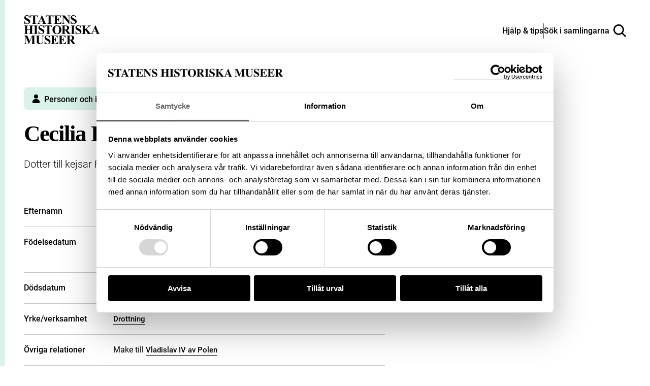

--- FILE ---
content_type: text/css
request_url: https://samlingar.shm.se/assets/main-d641af1a9868b01ff4aa.css
body_size: 184750
content:
.R3CB\+njWmv-G925Fm4ZPGg\=\= {
  display: -webkit-box;
  display: -ms-flexbox;
  display: flex;
  -webkit-box-pack: center;
  -ms-flex-pack: center;
  justify-content: center;
  width: 100%;
}

._9Zx-n2aKnl1VXk5aopA0XQ\=\= {
  display: -webkit-box;
  display: -ms-flexbox;
  display: flex;
  -webkit-box-pack: center;
  -ms-flex-pack: center;
  justify-content: center;
  -webkit-box-flex: 0;
  -ms-flex: 0 1 740px;
  flex: 0 1 740px;
  overflow: visible;
}

.j\+ZA2EqU8igbyMLvdnid8A\=\= {
  -webkit-box-flex: 0;
  -ms-flex: 0 1 860px;
  flex: 0 1 860px;
  padding-left: 60px;
  padding-right: 60px;
}

@media (max-width: 960px) {
  .j\+ZA2EqU8igbyMLvdnid8A\=\= {
    -webkit-box-flex: 0;
    -ms-flex: 0 1 800px;
    flex: 0 1 800px;
    padding-left: 30px;
    padding-right: 30px;
  }
}

@media (max-width: 520px) {
  .j\+ZA2EqU8igbyMLvdnid8A\=\= {
    -webkit-box-flex: 0;
    -ms-flex: 0 1 780px;
    flex: 0 1 780px;
    padding-left: 20px;
    padding-right: 20px;
  }
}

.ecXjzcfjOa6BIrTNqOrBbw\=\= {
  -webkit-box-flex: 0;
  -ms-flex: 0 1 1380px;
  flex: 0 1 1380px;
  max-width: 90%;
}

@media (max-width: 1100px) {
  .ecXjzcfjOa6BIrTNqOrBbw\=\= {
    max-width: 100%;
  }
}

.ecXjzcfjOa6BIrTNqOrBbw\=\=.j\+ZA2EqU8igbyMLvdnid8A\=\= {
  -webkit-box-flex: 0;
  -ms-flex: 0 1 1500px;
  flex: 0 1 1500px;
}

@media (max-width: 1100px) {
  .ecXjzcfjOa6BIrTNqOrBbw\=\=.j\+ZA2EqU8igbyMLvdnid8A\=\= {
    -webkit-box-flex: 0;
    -ms-flex: 0 1 1440px;
    flex: 0 1 1440px;
  }
}

@media (max-width: 520px) {
  .ecXjzcfjOa6BIrTNqOrBbw\=\=.j\+ZA2EqU8igbyMLvdnid8A\=\= {
    -webkit-box-flex: 0;
    -ms-flex: 0 1 1420px;
    flex: 0 1 1420px;
  }
}

.obRLjxiKPGzqKR1FbUdSww\=\= {
  -webkit-box-flex: 0;
  -ms-flex: 0 0 100%;
  flex: 0 0 100%;
  max-width: 100%;
}

._50BLhLTZLRFCIhq6QoD98w\=\= {
  display: -webkit-box;
  display: -ms-flexbox;
  display: flex;
  -webkit-box-pack: start;
  -ms-flex-pack: start;
  justify-content: flex-start;
  -webkit-box-flex: 1;
  -ms-flex: 1 1 auto;
  flex: 1 1 auto;
  -ms-flex-wrap: wrap;
  flex-wrap: wrap;
}

.U9az7cwkILjEjmhEJuECwQ\=\= {
  margin-left: -15px;
  margin-right: -15px;
  margin-top: -15px;
  margin-bottom: -15px;
}

@media (max-width: 960px) {
  .U9az7cwkILjEjmhEJuECwQ\=\= {
    margin-left: -10px;
    margin-right: -10px;
    margin-top: -10px;
    margin-bottom: -10px;
  }
}

._4MZijOQD0oWP\+Y7F\+DDFgw\=\= {
  display: -webkit-box;
  display: -ms-flexbox;
  display: flex;
  -webkit-box-align: stretch;
  -ms-flex-align: stretch;
  align-items: stretch;
  -webkit-box-pack: stretch;
  -ms-flex-pack: stretch;
  justify-content: stretch;
  -webkit-box-flex: 1;
  -ms-flex: 1 1 auto;
  flex: 1 1 auto;
}

.SjguG6ljQeJOWHprLLOppA\=\= {
  -webkit-box-pack: center;
  -ms-flex-pack: center;
  justify-content: center;
}

.aZEsDLmLbVDZQVoHyYIeRA\=\= {
  padding-left: 15px;
  padding-right: 15px;
  padding-top: 15px;
  padding-bottom: 15px;
}

@media (max-width: 520px) {
  .aZEsDLmLbVDZQVoHyYIeRA\=\= {
    padding-left: 10px;
    padding-right: 10px;
    padding-top: 10px;
    padding-bottom: 10px;
  }
}

.g0zuE-YdjFcoEgiuAx6fMQ\=\= {
  -webkit-box-flex: 0;
  -ms-flex: 0 1 100%;
  flex: 0 1 100%;
  max-width: 100%;
}

.ND6bpayQZwkJrY5L3JEUCw\=\= {
  -webkit-box-flex: 0;
  -ms-flex: 0 1 50%;
  flex: 0 1 50%;
  max-width: 50%;
}

.Ti3HWQM-T8Dq8odwKTXU7w\=\= {
  -webkit-box-flex: 0;
  -ms-flex: 0 1 33.333%;
  flex: 0 1 33.333%;
  max-width: 33.333%;
}

._8Sma8HHOOghIklWiaGF05A\=\= {
  -webkit-box-flex: 0;
  -ms-flex: 0 1 25%;
  flex: 0 1 25%;
  max-width: 25%;
}

.HBXp-AFac66CnN2q1Q61YA\=\= {
  -webkit-box-flex: 0;
  -ms-flex: 0 1 20%;
  flex: 0 1 20%;
  max-width: 20%;
}

.ourCshqNh1LK40uwZtdb-A\=\= {
  -webkit-box-flex: 0;
  -ms-flex: 0 1 16.666%;
  flex: 0 1 16.666%;
  max-width: 16.666%;
}

._7Yss3y47S5\+eYqkCpnadjw\=\= {
  -webkit-box-flex: 0;
  -ms-flex: 0 1 75%;
  flex: 0 1 75%;
  max-width: 75%;
}

.nGczidGdjxAGLhRWb\+RnvA\=\= {
  -webkit-box-flex: 0;
  -ms-flex: 0 1 66.666%;
  flex: 0 1 66.666%;
  max-width: 66.666%;
}

@media (max-width: 960px) {
  ._4MZijOQD0oWP\+Y7F\+DDFgw\=\= {
    -webkit-box-flex: 0;
    -ms-flex: 0 0 100%;
    flex: 0 0 100%;
    max-width: 100%;
  }
}

@media (max-width: 960px) {
  .ND6bpayQZwkJrY5L3JEUCw\=\=,
  .Ti3HWQM-T8Dq8odwKTXU7w\=\=,
  ._8Sma8HHOOghIklWiaGF05A\=\=,
  .HBXp-AFac66CnN2q1Q61YA\=\=,
  .ourCshqNh1LK40uwZtdb-A\=\= {
    -webkit-box-flex: 0;
    -ms-flex: 0 0 50%;
    flex: 0 0 50%;
    max-width: 50%;
  }
}

@media (max-width: 520px) {
  .ND6bpayQZwkJrY5L3JEUCw\=\=,
  .Ti3HWQM-T8Dq8odwKTXU7w\=\=,
  ._8Sma8HHOOghIklWiaGF05A\=\=,
  .HBXp-AFac66CnN2q1Q61YA\=\=,
  .ourCshqNh1LK40uwZtdb-A\=\= {
    -webkit-box-flex: 0;
    -ms-flex: 0 0 100%;
    flex: 0 0 100%;
    max-width: 100%;
  }
}

.T\+ppLRzNHuNWSwqcugAIdA\=\= {
  margin-top: 0px;
}

.SNzdRKkOBj-Eoa6aIaZAkg\=\= {
  margin-bottom: 0px;
}

.fAla4DjkhbW82ftfhOQF1w\=\= {
  margin-top: 30px;
}

.XsjP-OzmbjoDXGjb-nv38w\=\= {
  margin-bottom: 30px;
}

.viOzse0Njg9EBkqKguFuEQ\=\= {
  margin-top: 60px;
}

.wFH8nv6HuaKiFEpjRkARMA\=\= {
  margin-bottom: 60px;
}

.OfokQbE5v9sq9o3yl\+4g3A\=\= {
  margin-top: 80px;
}

.xx8G-yiKL-Pjom02HLv4oA\=\= {
  margin-bottom: 80px;
}

._8PovBBLV\+b\+mR9gWYo5x2w\=\= {
  margin-top: 120px;
}

.CKbPReAS44KGKC3eY\+2L5g\=\= {
  margin-bottom: 120px;
}

@media (max-width: 960px) {
  .fAla4DjkhbW82ftfhOQF1w\=\= {
    margin-top: 20px;
  }

  .XsjP-OzmbjoDXGjb-nv38w\=\= {
    margin-bottom: 20px;
  }

  .viOzse0Njg9EBkqKguFuEQ\=\= {
    margin-top: 40px;
  }

  .wFH8nv6HuaKiFEpjRkARMA\=\= {
    margin-bottom: 40px;
  }

  .OfokQbE5v9sq9o3yl\+4g3A\=\= {
    margin-top: 60px;
  }

  .xx8G-yiKL-Pjom02HLv4oA\=\= {
    margin-bottom: 60px;
  }

  ._8PovBBLV\+b\+mR9gWYo5x2w\=\= {
    margin-top: 80px;
  }

  .CKbPReAS44KGKC3eY\+2L5g\=\= {
    margin-bottom: 80px;
  }
}

._78-S6RR3u2uxsppIUUoCTQ\=\= {
  position: relative;
  width: 100%;
}

.CLdVCokE3y6zmaHux5rjBw\=\= {
  background-color: #000;
  color: #fff;
  padding-top: 30px;
  padding-bottom: 25px;
  position: relative;
}

@media (min-width: 960px) {
  .CLdVCokE3y6zmaHux5rjBw\=\= {
    padding-top: 50px;
    padding-bottom: 50px;
  }
}

.qqyrn45yyDunCni2s0vCqQ\=\= {
  position: relative;
  top: 0;
  bottom: auto;
  left: 0;
  right: auto;
  margin-bottom: 17px;
}

.qqyrn45yyDunCni2s0vCqQ\=\= h1 {
  font-size: 1.375rem;
  line-height: 1.18;
  margin-bottom: 0;
  margin-top: 0;
}

@media (min-width: 361px) {
  .qqyrn45yyDunCni2s0vCqQ\=\= h1 {
    font-size: 1.75rem;
  }
}

@media (min-width: 767px) {
  .qqyrn45yyDunCni2s0vCqQ\=\= h1 {
    font-size: 2.375rem;
    top: -10px;
  }
}

@media (max-width: 23.438em) {
  .qqyrn45yyDunCni2s0vCqQ\=\= {
    -ms-flex-wrap: wrap;
    flex-wrap: wrap;
    height: auto;
  }
}

.noqKdSsCCZKC-orq58rNjQ\=\= {
  position: relative;
  width: 100%;
}

.kyLFrEz8x08rozl4ieku3w\=\= {
  display: -webkit-box;
  display: -ms-flexbox;
  display: flex;
  -webkit-box-align: center;
  -ms-flex-align: center;
  align-items: center;
  width: 100%;
  margin: 20px 0 0 0;
  padding: 20px 0 0 0;
  border-top: 1px solid #5c5c5c;
}

.qT8jNWOrT0q0VRb95If7yg\=\= {
  display: -webkit-box;
  display: -ms-flexbox;
  display: flex;
  -webkit-box-align: center;
  -ms-flex-align: center;
  align-items: center;
}

@media (max-width: 501px) {
  .qT8jNWOrT0q0VRb95If7yg\=\= [data-low-prio="1"] {
    display: none;
  }
}

.m1gLaRhU3ZwlZ9F-fJGtrA\=\= {
  display: -webkit-box;
  display: -ms-flexbox;
  display: flex;
  margin-left: auto;
  gap: 10px;
}

._8BIK1t57w76YrU3UR9WO8A\=\= {
  display: -webkit-box;
  display: -ms-flexbox;
  display: flex;
  gap: 10px;
}

@media (max-width: 1399px) {
  ._8BIK1t57w76YrU3UR9WO8A\=\= {
    display: none;
  }
}

@media (max-width: 1500px) {
  ._8BIK1t57w76YrU3UR9WO8A\=\= [data-low-prio="1"] {
    display: none;
  }
}
.Az6F6GS6RJaq6rmqttaTsA\=\= {
  display: inline-block;
  vertical-align: middle;
}

@font-face {
  font-family: "SHM Icons Standard";
  src: url(/fonts/shm-icons-standard.eot);
  src: url(/fonts/shm-icons-standard.eot#iefix) format("embedded-opentype"),url(/fonts/shm-icons-standard.ttf) format("truetype"),url(/fonts/shm-icons-standard.woff) format("woff"),url(/images/shm-icons-standard.svg#icomoon) format("svg");
  font-weight: normal;
  font-style: normal;
  font-display: block;
}

.IYvShLGkBMj\+-vvj1MDvog\=\= {
  font-family: "SHM Icons Standard" !important;
  speak: none;
  font-style: normal;
  font-weight: normal;
  font-variant: normal;
  text-transform: none;
  line-height: 1;
  -webkit-font-smoothing: antialiased;
  -moz-osx-font-smoothing: grayscale;
}

.iVnfaRlXE3JoJmJG4azKmQ\=\=:before {
  content: "";
}

.PJEIW0cHJOEdRIsxO94Stw\=\=:before {
  content: "";
}

.b6\+0Eu3GdFMorZjPBm9uxg\=\=:before {
  content: "";
}

.Ayi2bjH6Hin1ZBze3q7w1A\=\=:before {
  content: "";
}

.yun\+o\+rEUQpMP6puX-npDg\=\=:before {
  content: "";
}

.TOxuFQtm888qIIdUwyExjQ\=\=:before {
  content: "";
}

.f1xAhIadqSl4n4k3EmKdWA\=\=:before {
  content: "";
}

.l7jMAwT7X8MSLItTg8USvA\=\=:before {
  content: "";
}

.mf4VhFGHDokgTZG-K-CMxg\=\=:before {
  content: "";
}

.IBdl9JhkFF50rh7cegwzWw\=\=:before {
  content: "";
}

.Msj\+NJZemw\+pdCht-R-Ctw\=\=:before {
  content: "";
}

.JT2AMPRL3JA-Mvw-tu61JA\=\=:before {
  content: "";
}

.OM9nwIsHuBOJHgOm-OxdrA\=\=:before {
  content: "";
}

.GkGBzQmiE-XWp5kloubllg\=\=:before {
  content: "";
}

.FGAy2BDrzxkj3kXzjGaIVQ\=\=:before {
  content: "";
}

.LK3jDoQMl0iD4MeAnWJ8tg\=\=:before {
  content: "";
}

.l0xv6gjgw7cWdsse2837sg\=\=:before {
  content: "";
}

._8mE3X4QsFBsMazn2fGwhMw\=\=:before {
  content: "";
}

.to7eKq1Y\+7a0eOG8NyFWBA\=\=:before {
  content: "";
}

.OesH8246QWhuVFFp6JQLDg\=\=:before {
  content: "";
}

.Qlu6GrtcyHVQUEcHkPAqOg\=\=:before {
  content: "";
}

._8TwI-tO6jJT7s02lY68rxA\=\=:before {
  content: "";
}

.hdRN9v-9Cz2Gmb-weEDwzQ\=\=:before {
  content: "";
}

.vp2jixwJjdznpZWtw0vT0A\=\=:before {
  content: "";
}

.v6xyEHC6EjFQp2Vn-Od5Nw\=\=:before {
  content: "";
}

.LXkeUdMHB-N6JinM1Avv9g\=\=:before {
  content: "";
}

.U7fkrSQkMfldEWK\+Ajno8Q\=\=:before {
  content: "";
}

.c36pJcSpZp4eD\+TnqLGUxA\=\=:before {
  content: "";
}

.ofROMog\+9CUr3OU5ZXDLcQ\=\=:before {
  content: "";
}

._9BDfrgRKkqMza1Y9HKRUVg\=\=:before {
  content: "";
}

.drRDAE0t-KEqfT5C2g2BVg\=\=:before {
  content: "";
}

.\+CDr6gys1mqu9mMWNcGQsg\=\=:before {
  content: "";
}

.r5covSNcvwLklp7Ff6psGw\=\=:before {
  content: "";
}

.Q2rK4JqdxTuEqIylVuwtrA\=\=:before {
  content: "";
}

.AVpF-UDoNTSKpjPwX\+X56A\=\=:before {
  content: "";
}

.nH1N2DzdoUgMTsu74cb-Cg\=\=:before {
  content: "";
}

.s82E8e9PPvS\+RYb8Ii9eYw\=\=:before {
  content: "";
}

.pp0rg3ZB7qAaF48gMzDXvQ\=\=:before {
  content: "";
}

.oLVu0J0iUBUW1mLyE4lX\+w\=\=:before {
  content: "";
}

.lUv-YSK8GkqCPw\+dgwPmpg\=\=:before {
  content: "";
}

.FXlc0LzSv8FA-hV5uws6Eg\=\=:before {
  content: "";
}

.fUkUrkh7FEikhPNu7ZR5ew\=\=:before {
  content: "";
}

.fYG0wcNumsSL9o7ZDh9zxw\=\=:before {
  content: "";
}

.wUw7h2AvWDWXmjB9ljHosA\=\=:before {
  content: "";
}

.dWfB0y3Ce0PVEUfd6-KkjA\=\=:before {
  content: "";
}

.qo-fURm47LYUc0g4zl54jg\=\=:before {
  content: "";
}

.afv0ZMBmTFxlcjcLxy\+32w\=\=:before {
  content: "";
}

.\+tsFZghvEghGut09coqm1w\=\=:before {
  content: "";
}

.jGziZkRPmthoI8vqfVUVyQ\=\=:before {
  content: "";
}

.Jdxc8fvrybkn-IzBz4IOvA\=\=:before {
  content: "";
}

.R5Tk7K1ywG-4XgbdsHPZBg\=\=:before {
  content: "";
}

.hiainhpwWVI3SJvoko634w\=\=:before {
  content: "";
}

.KlJ6BImkXRozCeAuIPX-0A\=\=:before {
  content: "";
}

.abHi50HMNhGliIi6TNui9w\=\=:before {
  content: "";
}

.vfD8UNOQBCe3b1Bhh-3LfQ\=\=:before {
  content: "";
}

.PwHgYSx7ZEzja9nl5oewag\=\=:before {
  content: "";
}

.Oz2VhAVn-l5u94i9ydYjkA\=\=:before {
  content: "";
}

.wC4tt5O2lHnJQOKwMBZqCg\=\=:before {
  content: "";
}

.Idrkcz-tCbxHGQqxu-cyRA\=\=:before {
  content: "";
}

._0XGoqNLE7rp71wxNv7l-7g\=\=:before {
  content: "";
}

._5JStIJ-x-MmtdEHJ9c\+\+7Q\=\=:before {
  content: "";
}

.pC6eTd1u9cEOAbrJ-grgNg\=\=:before {
  content: "";
}

.YEpNKcTmTE-AAj9PudB2UA\=\=:before {
  content: "";
}

._3Jq4jNiL--kLA1MpLkgIUQ\=\=:before {
  content: "";
}

.XTe3r0vu0Kop\+exrq3IHFQ\=\=:before {
  content: "";
}

.QTb6bKYMGVJlHEwTibxipQ\=\=:before {
  content: "";
}

.CRvM0kf-v48IogeNe23Rog\=\=:before {
  content: "";
}

.kqj3SfG5-uX3jZbGClrvdw\=\=:before {
  content: "";
}

._0r7OLl3K6J5Dfc60ZpWhaw\=\=:before {
  content: "";
}

.Yirf4bRG4LsdsoCfz4jj7g\=\=:before {
  content: "";
}

.EMV2FJ2Ui5mKE8MlyHbDqQ\=\=:before {
  content: "";
}

.cmXvVKyVAMNjHGsyl2sDMA\=\=:before {
  content: "";
}

.bbE-3x\+uCnQzIqeQgpXaYA\=\=:before {
  content: "";
}
.-A7fzFKYoWK3UFeZim0kKQ\=\= {
  position: relative;
  width: 100%;
  display: -webkit-box;
  display: -ms-flexbox;
  display: flex;
}

.tQHUQKKZ8zbhDTDz0rROYg\=\= {
  display: -webkit-box;
  display: -ms-flexbox;
  display: flex;
  -webkit-box-flex: 1;
  -ms-flex: 1;
  flex: 1;
  -webkit-box-align: center;
  -ms-flex-align: center;
  align-items: center;
  -webkit-box-pack: justify;
  -ms-flex-pack: justify;
  justify-content: space-between;
  -webkit-box-sizing: border-box;
  box-sizing: border-box;
  margin: 0;
  padding: 23px;
  width: 100%;
  color: #000;
  font-family: inherit;
  font-size: inherit;
  text-align: left;
  border: 1px solid;
  border-color: inherit;
  background-color: #fff;
  -webkit-transition: all .3s ease;
  transition: all .3s ease;
  cursor: pointer;
}

.XKhW3vnzkbIGHJnVDUB2Cw\=\= {
  font-size: 1rem;
  margin-left: 16px;
}

.k4foqTmZB\+8hjAm4hUX\+Zg\=\= .tQHUQKKZ8zbhDTDz0rROYg\=\= {
  color: #000;
  background-color: #fff;
}

.U-9oMzhnOsETlioAPWz0Ew\=\= .tQHUQKKZ8zbhDTDz0rROYg\=\= {
  background-color: rgba(0,0,0,0);
}

.cAyUU5V-75Z2Q-MQgaVqdQ\=\= .tQHUQKKZ8zbhDTDz0rROYg\=\= {
  padding-left: 10px;
}

.PpOOg4QjjG4Z0lzeybFjyg\=\= .tQHUQKKZ8zbhDTDz0rROYg\=\= {
  border: 0px;
}

.sKQ6zsqVKEt6GaPded7tvg\=\= .tQHUQKKZ8zbhDTDz0rROYg\=\= {
  opacity: .5;
}

.fsQRiNolg3jdYKBNiCDVWA\=\= {
  position: absolute;
  top: 100%;
  left: 0;
  right: 0;
  z-index: 100;
}

.Qmy66WTcZdpKf1B4rRApiA\=\= {
  background-color: #fff;
  -webkit-box-shadow: rgba(0,0,0,.1) 0px 0px 0px 1px,rgba(0,0,0,.1) 0px 4px 11px;
  box-shadow: rgba(0,0,0,.1) 0px 0px 0px 1px,rgba(0,0,0,.1) 0px 4px 11px;
}

.DMZSK6Qzq4TTBcfU327zVQ\=\= {
  max-height: 320px;
  margin: 0;
  padding: 0;
  overflow-y: auto;
  list-style-type: none;
}

.pcQXUpFwXJwsBsM0kLks-g\=\= {
  display: block;
  width: 100%;
  margin: 0;
  padding: 23px 23px 23px 30px;
  font-size: 1rem;
  line-height: 1;
  background-color: #fff;
  color: #000;
  cursor: pointer;
  -webkit-user-select: none;
  -moz-user-select: none;
  -ms-user-select: none;
  user-select: none;
  -webkit-tap-highlight-color: rgba(0,0,0,0);
  -webkit-transition: all .1s ease 0s;
  transition: all .1s ease 0s;
}

.y9IWGx8RbSoyKwL0nuF4RQ\=\= {
  background-color: #ccc;
}

.Uyf40-LKZoXGhIovSi-g4w\=\= {
  opacity: .25;
  cursor: not-allowed;
}
.Bl27ybmpzMoNM15uroJ5-Q\=\= {
  font-family: "Open Sans",Helvetica,sans-serif;
}

.Kgj6BwS1pP8Qkkytmksgtg\=\= {
  font-family: "TeX Gyre Heros","Courier New",Courier,monospace,Helvetica,Arial,sans-serif;
}

.ZQreDOvhOtq3FsXjVfEGnQ\=\= {
  border-color: #005052;
}

.z0oNpBHkPIVvu2YMq5VH\+Q\=\= {
  color: #005052;
}

.b9v-CFs7sytQwguRqO829g\=\= {
  background-color: #3cd52e;
}

.VpJ1tadrYMrikEgb7yARfQ\=\= {
  font-family: "trade-gothic-next",Helvetica,sans-serif;
}

.o7U90MvUYy-m7JqqnjYV1w\=\= {
  color: #e2dcd5;
  background-color: #1f2a44;
  border-color: currentColor;
}

.VpJ1tadrYMrikEgb7yARfQ\=\=:hover .o7U90MvUYy-m7JqqnjYV1w\=\=,
.U4svuTjw8NEJYaJCN45lug\=\= {
  background-color: #172037;
}

.MHGayEsjizJJVwTqQ3z6iA\=\= {
  color: #e2dcd5;
  background-color: #172037;
  border-color: #e2dcd5;
}

.kYdHd5-3islwntafk6sTZA\=\= {
  color: #e2dcd5;
  background-color: #213159;
}

.aTGnbT0UpPTO\+2oCGB1OTg\=\= .o7U90MvUYy-m7JqqnjYV1w\=\= {
  background-color: #e8e3de;
  color: #213159;
}

.aTGnbT0UpPTO\+2oCGB1OTg\=\=:hover .o7U90MvUYy-m7JqqnjYV1w\=\=,
.aTGnbT0UpPTO\+2oCGB1OTg\=\= .U4svuTjw8NEJYaJCN45lug\=\= {
  background-color: #e2dcd5;
}

.aTGnbT0UpPTO\+2oCGB1OTg\=\= .MHGayEsjizJJVwTqQ3z6iA\=\= {
  color: #1f2a44;
  background-color: #e2dcd5;
  border-color: #e2dcd5;
}

.aTGnbT0UpPTO\+2oCGB1OTg\=\= .kYdHd5-3islwntafk6sTZA\=\= {
  color: #1f2a44;
  background-color: #e0dad3;
}

.koRxevddHlsGPW\+cgq6W1A\=\= {
  font-family: "ff-meta-web-pro",sans-serif;
}

._8lMfKJDeYsKlJxqza7zw3g\=\= {
  font-family: "Open Sans",Helvetica,sans-serif;
}

.jFXOYj\+pkBXf30TaYGJGMg\=\= {
  font-family: "neue-haas-grotesk-text",sans-serif;
}

.zSXgG2am5KEk5AO5-RbWhw\=\= {
  border-color: #84754e;
}

.r5W6ORA7ufYMSZPagKbOHA\=\= {
  color: #84754e;
}

.XJynWm2DcrVlGz5PvTAgLQ\=\= {
  background-color: #84754e;
}

.DqIdp2OVIR6Z4Mkekmqz3g\=\= {
  font-family: "Roboto",Arial,Helvetica,sans-serif;
}

.LzUxrum-IuGJoAnjHaT0BA\=\= {
  background-color: #efefef;
}

.sGSDnKmqtmJS2IikQZNfoA\=\= .LzUxrum-IuGJoAnjHaT0BA\=\= {
  color: #fff;
}

._5pMd0tQU7UPnSScjvlOoEw\=\= .LzUxrum-IuGJoAnjHaT0BA\=\= {
  height: 42px;
  font-size: 1rem;
}

.OnfkEYGR1Hp1q3-h2Bjefg\=\= .LzUxrum-IuGJoAnjHaT0BA\=\= {
  padding-left: 12px;
}

.dTKa5egLhSVMQCyyq4V80w\=\= {
  background-color: #e3e3e3;
}

.mLb4EblH147T1ucplj9DBw\=\= {
  font-family: "mr-eaves-xl-modern-narrow",sans-serif;
}

._63ajNNwlt5lsMF3iaMdmug\=\= {
  font-family: "Roboto",sans-serif;
}

.iT36iRQylhzD14\+jXrqaoQ\=\=,
.kE97QOUNGVH7zROj1gaiCw\=\= {
  background-color: #fffefa;
}

.ypQUmrb2CtJkrKvKsceVDA\=\= {
  background-color: #fffefa;
}

.-\+js0jieYCx8E1KZ4Q1lwg\=\= {
  background-color: #ccc;
}

.aqMrrQZTVlcOBqF-zNfwHw\=\= {
  font-family: "Roboto",sans-serif;
}

.EAJNIRnqTAIi95N4HuYJ9g\=\=,
.AcWCYY-P5FdIvhErDvWc5g\=\= .EAJNIRnqTAIi95N4HuYJ9g\=\= {
  color: #fff;
  background-color: rgba(0,0,0,.2);
  border-color: #b2afec;
  border-radius: 6px;
}

.BJdkWwh6YkrM8YB6ii\+eMw\=\=,
.AcWCYY-P5FdIvhErDvWc5g\=\= .BJdkWwh6YkrM8YB6ii\+eMw\=\= {
  color: #e08cf7;
}

.YtLTeHmUrlDYu4DFRfpKVQ\=\= {
  background-color: #282637;
}

.-wcDCF2QBRdVbkEjcsBXmQ\=\= {
  color: #fff;
  background-color: #282637;
  border-color: #b2afec;
}

.cBRswlBhTLmCQ-Sekp3CvQ\=\= {
  color: #191823;
  background-color: #b2afec;
}
.dTjCX-f6BjWf7awvZdGovQ\=\= {
  display: -webkit-box;
  display: -ms-flexbox;
  display: flex;
  -webkit-box-orient: vertical;
  -webkit-box-direction: normal;
  -ms-flex-direction: column;
  flex-direction: column;
  -webkit-box-align: start;
  -ms-flex-align: start;
  align-items: flex-start;
  margin-bottom: 25px;
  width: 100%;
}

@media (min-width: 960px) {
  .dTjCX-f6BjWf7awvZdGovQ\=\= {
    -webkit-box-orient: horizontal;
    -webkit-box-direction: normal;
    -ms-flex-direction: row;
    flex-direction: row;
  }
}

._9Lfz7PXHlrhKYbbg7eDS-w\=\= {
  position: absolute;
  left: -10000px;
  width: 1px;
  height: 1px;
  overflow: hidden;
}

._49SOuw8-C3WKD7taGcrYsw\=\= {
  width: 100%;
}

.dTjCX-f6BjWf7awvZdGovQ\=\= input[type=text] {
  -webkit-box-sizing: border-box;
  box-sizing: border-box;
  width: 100%;
  height: 85px;
  margin: 0;
  padding: 23px;
  background-color: #e3e3e3;
  color: #000;
  border-radius: 0;
  border: 1px solid #000;
  border: none;
  font-family: inherit;
  font-size: 1.25rem;
  -webkit-transition: all .3s ease;
  transition: all .3s ease;
}

.dTjCX-f6BjWf7awvZdGovQ\=\= input[type=text]::-webkit-input-placeholder {
  color: inherit;
}

.dTjCX-f6BjWf7awvZdGovQ\=\= input[type=text]::-moz-placeholder {
  color: inherit;
}

.dTjCX-f6BjWf7awvZdGovQ\=\= input[type=text]:-ms-input-placeholder {
  color: inherit;
}

.dTjCX-f6BjWf7awvZdGovQ\=\= input[type=text]::-ms-input-placeholder {
  color: inherit;
}

.dTjCX-f6BjWf7awvZdGovQ\=\= input[type=text]::placeholder {
  color: inherit;
}

.dTjCX-f6BjWf7awvZdGovQ\=\= input[type=text]:focus {
  background-color: #fff;
}

.dTjCX-f6BjWf7awvZdGovQ\=\= input[type=text]::-webkit-input-placeholder {
  color: #606060;
}

.dTjCX-f6BjWf7awvZdGovQ\=\= input[type=text]::-moz-placeholder {
  color: #606060;
}

.dTjCX-f6BjWf7awvZdGovQ\=\= input[type=text]:-ms-input-placeholder {
  color: #606060;
}

.dTjCX-f6BjWf7awvZdGovQ\=\= input[type=text]::-ms-input-placeholder {
  color: #606060;
}

.dTjCX-f6BjWf7awvZdGovQ\=\= input[type=text]::placeholder {
  color: #606060;
}

@media (max-width: 767px) {
  .dTjCX-f6BjWf7awvZdGovQ\=\= input[type=text] {
    height: 60px;
    font-size: 1.125rem;
    line-height: 1;
    margin-bottom: 10px;
  }
}

.dTjCX-f6BjWf7awvZdGovQ\=\= input[type=text],
.dTjCX-f6BjWf7awvZdGovQ\=\= button {
  -webkit-transition: -webkit-box-shadow .3s;
  transition: -webkit-box-shadow .3s;
  transition: box-shadow .3s;
  transition: box-shadow .3s, -webkit-box-shadow .3s;
  -webkit-box-shadow: 0 0 0 0 #fff,0 0 0 0 #fff;
  box-shadow: 0 0 0 0 #fff,0 0 0 0 #fff;
}

.dTjCX-f6BjWf7awvZdGovQ\=\= input[type=text]:focus,
.dTjCX-f6BjWf7awvZdGovQ\=\= button:focus {
  outline: 0;
}

.dTjCX-f6BjWf7awvZdGovQ\=\= button[aria-expanded] {
  background-color: #efefef;
}

.dTjCX-f6BjWf7awvZdGovQ\=\= button[aria-expanded]:focus-visible {
  -webkit-box-shadow: 0 6px 0 0 #efefef,0 -6px 0 0 #efefef;
  box-shadow: 0 6px 0 0 #efefef,0 -6px 0 0 #efefef;
}

.dTjCX-f6BjWf7awvZdGovQ\=\= input[type=text]:focus-visible {
  -webkit-box-shadow: 0 6px 0 0 #fff,0 -6px 0 0 #fff;
  box-shadow: 0 6px 0 0 #fff,0 -6px 0 0 #fff;
}

._1Kk5sKrkQRSrMLnYLuyMyQ\=\= {
  position: relative;
  display: -webkit-box;
  display: -ms-flexbox;
  display: flex;
  -webkit-box-orient: horizontal;
  -webkit-box-direction: normal;
  -ms-flex-direction: row;
  flex-direction: row;
  -webkit-box-align: stretch;
  -ms-flex-align: stretch;
  align-items: stretch;
  width: 100%;
  z-index: 10;
  height: 85px;
  font-size: 1.125rem;
}

._1Kk5sKrkQRSrMLnYLuyMyQ\=\=>button {
  font-family: "Roboto",Arial,Helvetica,sans-serif;
  font-size: 1.375rem;
  font-weight: bold;
  line-height: 1;
  height: auto;
  text-transform: none;
  text-align: center;
  min-width: 111px;
  color: #000;
  background-color: #fff;
  border: none;
  cursor: pointer;
}

._1Kk5sKrkQRSrMLnYLuyMyQ\=\=>button:hover,
._1Kk5sKrkQRSrMLnYLuyMyQ\=\=>button:focus-visible {
  background-color: #e3e3e3;
  color: #000;
}

._1Kk5sKrkQRSrMLnYLuyMyQ\=\=>button:focus-visible {
  -webkit-box-shadow: 0 6px 0 0 #e3e3e3,0 -6px 0 0 #e3e3e3;
  box-shadow: 0 6px 0 0 #e3e3e3,0 -6px 0 0 #e3e3e3;
}

@media (min-width: 960px) {
  ._1Kk5sKrkQRSrMLnYLuyMyQ\=\= {
    width: 55%;
  }
}

@media (max-width: 767px) {
  ._1Kk5sKrkQRSrMLnYLuyMyQ\=\= {
    height: 60px;
  }

  ._1Kk5sKrkQRSrMLnYLuyMyQ\=\=>div {
    margin-right: 5px;
  }

  ._1Kk5sKrkQRSrMLnYLuyMyQ\=\=>button {
    margin-left: 5px;
  }
}

@media (max-width: 350px) {
  ._1Kk5sKrkQRSrMLnYLuyMyQ\=\= {
    height: auto;
    -ms-flex-wrap: wrap;
    flex-wrap: wrap;
  }

  ._1Kk5sKrkQRSrMLnYLuyMyQ\=\=>div {
    font-size: 1rem;
    height: 60px;
  }

  ._1Kk5sKrkQRSrMLnYLuyMyQ\=\=>button {
    min-width: 0;
    -ms-flex-negative: 0;
    flex-shrink: 0;
    padding: 15px 25px;
    font-size: 1.125rem;
    height: 60px;
    margin-top: 20px;
  }
}

.EFweDb\+trDsDo3acQdNyIA\=\= {
  width: 100%;
  height: 0;
  -webkit-transition: height .45s ease;
  transition: height .45s ease;
}

.I-V5LNDJbZNE0Xk7rFL4BQ\=\= {
  height: 30px;
}

.I-V5LNDJbZNE0Xk7rFL4BQ\=\= .dap0aRXaroebagLYtQ0rCQ\=\= {
  opacity: 1;
}

.dap0aRXaroebagLYtQ0rCQ\=\= {
  opacity: 0;
  -webkit-transition: opacity .65s ease;
  transition: opacity .65s ease;
  font-size: 1.125rem;
}
.Sifzp9R1aSvF2StpckFGVw\=\= {
  position: relative;
  display: -webkit-box;
  display: -ms-flexbox;
  display: flex;
  margin: 0 15px 0 0;
}

@media (max-width: 1200px) {
  .MQmNKY2xZExjTJ0O3oNXxA\=\= {
    display: none;
  }
}

@media (max-width: 767px) {
  .Sifzp9R1aSvF2StpckFGVw\=\= {
    width: 100%;
    margin: 0 0 25px 0;
    -ms-flex-wrap: wrap;
    flex-wrap: wrap;
  }
}

._9vyc5R08p44t0kzOBLnHkA\=\= {
  display: -webkit-box;
  display: -ms-flexbox;
  display: flex;
  -webkit-box-flex: 0;
  -ms-flex: 0 0 auto;
  flex: 0 0 auto;
  -webkit-box-align: center;
  -ms-flex-align: center;
  align-items: center;
}

.T97bnF0g1x3EUnFdePOG7A\=\= {
  margin: 0 20px 0 0;
}

._4i9L1yQETRNA7jZciKIVbA\=\= {
  border: 1px solid #5c5c5c;
}

@media (max-width: 520px) {
  ._9vyc5R08p44t0kzOBLnHkA\=\= {
    width: 100%;
    margin: 0 0 10px 0;
  }
}

.oLV2HDVDZDXtwuk9h7Fa3A\=\= {
  display: inline-block;
  margin: 0 10px 0 0;
  font-size: 1.125rem;
  font-weight: 500;
}

@media (max-width: 520px) {
  .oLV2HDVDZDXtwuk9h7Fa3A\=\= {
    min-width: 55px;
  }
}

.DsPGjpITh8QhnWNHwpU4Ow\=\= {
  position: relative;
  padding: 12px 10px 12px 0;
  text-align: right;
  height: auto;
  font-size: 1.125rem;
  width: 62px;
  color: #fff;
  background-color: #000;
  border: none;
}

.DsPGjpITh8QhnWNHwpU4Ow\=\=::-webkit-input-placeholder {
  font-family: "Roboto",Arial,Helvetica,sans-serif;
  color: #8b8b8b;
}

.DsPGjpITh8QhnWNHwpU4Ow\=\=::-moz-placeholder {
  font-family: "Roboto",Arial,Helvetica,sans-serif;
  color: #8b8b8b;
}

.DsPGjpITh8QhnWNHwpU4Ow\=\=:-ms-input-placeholder {
  font-family: "Roboto",Arial,Helvetica,sans-serif;
  color: #8b8b8b;
}

.DsPGjpITh8QhnWNHwpU4Ow\=\=::-ms-input-placeholder {
  font-family: "Roboto",Arial,Helvetica,sans-serif;
  color: #8b8b8b;
}

.DsPGjpITh8QhnWNHwpU4Ow\=\=::placeholder {
  font-family: "Roboto",Arial,Helvetica,sans-serif;
  color: #8b8b8b;
}

.MIjDpt3i0BXtyUfrlcNwvg\=\= {
  position: relative;
  min-width: 70px;
  display: inline-block;
}

.MIjDpt3i0BXtyUfrlcNwvg\=\=:before {
  position: absolute;
  content: "";
  left: 0;
  height: 50%;
  top: 25%;
  width: 1px;
  background-color: #5c5c5c;
  z-index: 1;
}

.MIjDpt3i0BXtyUfrlcNwvg\=\= i {
  position: absolute;
  right: 15px;
  top: 50%;
  -webkit-transform: translateY(-50%);
  -ms-transform: translateY(-50%);
  transform: translateY(-50%);
  font-size: 0.5625rem;
}

.T\+ktDft-MsUDmZtqIk98zA\=\= {
  position: absolute;
  width: 100%;
  bottom: -30px;
  font-size: 0.875rem;
  color: red;
}

@media (max-width: 767px) {
  .T\+ktDft-MsUDmZtqIk98zA\=\= {
    position: relative;
    bottom: auto;
    margin: 10px 0 0 0;
  }
}

.b7wi\+nREFSyGzonbgog5ag\=\= {
  -webkit-box-orient: vertical;
  -webkit-box-direction: normal;
  -ms-flex-direction: column;
  flex-direction: column;
  margin: 0;
  gap: 48px;
}

.b7wi\+nREFSyGzonbgog5ag\=\= ._9vyc5R08p44t0kzOBLnHkA\=\= {
  margin: 0;
  -ms-flex-wrap: wrap;
  flex-wrap: wrap;
}

.b7wi\+nREFSyGzonbgog5ag\=\= .oLV2HDVDZDXtwuk9h7Fa3A\=\= {
  display: block;
  min-width: 0;
  margin: 0;
  font-size: 0.875rem;
  -webkit-transform: translateY(50%) translateX(10px);
  -ms-transform: translateY(50%) translateX(10px);
  transform: translateY(50%) translateX(10px);
  padding: 0 6px;
  background-color: #202020;
  line-height: 1;
}

.b7wi\+nREFSyGzonbgog5ag\=\= ._4i9L1yQETRNA7jZciKIVbA\=\= {
  padding: 16px;
  width: 100%;
}

.b7wi\+nREFSyGzonbgog5ag\=\= .DsPGjpITh8QhnWNHwpU4Ow\=\= {
  background-color: rgba(0,0,0,0);
}
.TMl2nfsG1t-rjY23qyAJXg\=\= {
  display: inline-block;
  margin-left: var(--bubble-margin-left, 10px);
  padding: 4px 6px;
  font-size: 0.875rem;
  border-radius: 8px;
  background-color: var(--bubble-background-color, #fff);
  color: var(--bubble-text-color, #000);
  font-weight: 600;
  line-height: 1;
  -webkit-transition: all .3s ease;
  transition: all .3s ease;
}
.vXv7HEtUG-NCNOVfmglvsg\=\= {
  position: relative;
  width: 100%;
  --bubble-margin-left: 5px;
}

._276nzIzW6Ndjv1qJjRJmdQ\=\= {
  position: relative;
  display: -webkit-box;
  display: -ms-flexbox;
  display: flex;
  -webkit-box-align: center;
  -ms-flex-align: center;
  align-items: center;
  padding: 10px 24px;
  font-family: "Roboto",Arial,Helvetica,sans-serif;
  font-size: 1.125rem;
  font-weight: 500;
  line-height: 1;
  background-color: #313131;
  color: #fff;
  border: 2px solid #313131;
  border-radius: 66px;
  cursor: pointer;
}

._276nzIzW6Ndjv1qJjRJmdQ\=\=:hover,
._276nzIzW6Ndjv1qJjRJmdQ\=\=:focus {
  outline: 0;
}

._276nzIzW6Ndjv1qJjRJmdQ\=\=:focus-visible {
  outline: 1px solid #fff !important;
  outline-offset: 2px;
}

@media (max-width: 375px) {
  ._276nzIzW6Ndjv1qJjRJmdQ\=\= {
    font-size: 1rem;
  }
}

.Y-rPt5UKPJbB7rZzhXZIDw\=\= {
  margin-left: 10px;
  width: 18px;
  height: 18px;
  stroke: #fff;
}
._89oDTYCijNeAHLQ6AtwbHA\=\= {
  position: relative;
  cursor: pointer;
  display: -webkit-inline-box;
  display: -ms-inline-flexbox;
  display: inline-flex;
  -webkit-box-align: center;
  -ms-flex-align: center;
  align-items: center;
  margin: 0;
  padding: 10px 16px;
  font-family: "Roboto",Arial,Helvetica,sans-serif;
  font-size: 1.125rem;
  font-weight: 500;
  line-height: 1.22;
  cursor: pointer;
  text-decoration: none;
  background-color: #313131;
  border-radius: 40px;
  color: #fff;
  border: none;
  -webkit-transition: color .3s,background-color .3s;
  transition: color .3s,background-color .3s;
}

._89oDTYCijNeAHLQ6AtwbHA\=\=:hover,
._89oDTYCijNeAHLQ6AtwbHA\=\=:focus {
  outline: none;
}

._89oDTYCijNeAHLQ6AtwbHA\=\=:focus-visible {
  outline: 1px solid #fff !important;
  outline-offset: 2px;
}

@media (min-width: 768px) {
  ._89oDTYCijNeAHLQ6AtwbHA\=\=[aria-expanded=true] {
    background-color: #fff;
    color: #000;
    --bubble-background-color: #000;
    --bubble-text-color: #fff;
    --sprite-icon-color: #000;
  }
}

.bkUVDAXFnAxHiFlIGJThaQ\=\= {
  padding: 4px 12px;
  font-size: 1rem;
  background-color: rgba(0,0,0,0);
  color: #afafaf;
  --bubble-background-color: #AFAFAF;
}

@media (max-width: 767px) {
  .bkUVDAXFnAxHiFlIGJThaQ\=\= {
    padding: 20px;
    width: 100%;
    border-radius: 0;
    color: #fff;
    --bubble-background-color: #fff;
  }

  .bkUVDAXFnAxHiFlIGJThaQ\=\=:focus-visible {
    outline-offset: -1px;
  }
}

@media (min-width: 768px) {
  .bkUVDAXFnAxHiFlIGJThaQ\=\=:hover:not([aria-expanded=true]),
  .bkUVDAXFnAxHiFlIGJThaQ\=\=:focus:not([aria-expanded=true]) {
    color: #fff;
    --bubble-background-color: #fff;
    --sprite-icon-color: #fff;
  }
}

.qR\+tAsgj1QGsstMEsJZ5eA\=\= {
  margin-left: 16px;
  width: 24px;
  height: 24px;
  fill: var(--sprite-icon-color, #747474);
  stroke: rgba(0,0,0,0);
  -webkit-transition: all .3s ease;
  transition: all .3s ease;
}

._6l-9HkhaYOAWIsaqCU8xKw\=\= {
  stroke: var(--sprite-icon-color, #747474);
  fill: rgba(0,0,0,0);
}
.NH-ibK9txi-EPw1SaeUUug\=\= {
  position: sticky;
  top: 0;
  background-color: #202020;
  z-index: 2;
}

.u124rqYy9yJ6M8sVD4eIXQ\=\= {
  padding: 24px var(--filtergroup-side-padding);
  border-bottom: 1px solid #393939;
}

.hBhwduuBGx3\+lgJt3uW7rw\=\= {
  position: absolute;
  left: -10000px;
  width: 1px;
  height: 1px;
  overflow: hidden;
}

.d16xGPI5Aisrdn9EKtZFBw\=\= {
  position: relative;
  display: -webkit-box;
  display: -ms-flexbox;
  display: flex;
  -webkit-box-align: center;
  -ms-flex-align: center;
  align-items: center;
  background: rgba(0,0,0,0);
  padding: 0;
  font-size: 1.5rem;
  font-family: "Roboto",Helvetica;
  font-weight: 600;
  color: #fff;
  line-height: 1;
  border: none;
}

@media (max-width: 767px) {
  .d16xGPI5Aisrdn9EKtZFBw\=\= {
    font-size: 1rem;
  }
}

.ib-WuxdSqVC6-8vedemSug\=\= {
  display: none;
  width: 19px;
  height: 12px;
  margin-right: 10px;
  stroke: #fff;
}

@media (max-width: 767px) {
  .ib-WuxdSqVC6-8vedemSug\=\= {
    display: block;
  }
}

.IeHpSqPFJWL3nta9AMaigA\=\= {
  display: none;
}

@media (max-width: 767px) {
  .IeHpSqPFJWL3nta9AMaigA\=\= {
    display: -webkit-inline-box;
    display: -ms-inline-flexbox;
    display: inline-flex;
  }
}

.CrHnd\+3-\+zCK89DVGhFYiw\=\= {
  position: absolute;
  top: 25px;
  right: 20px;
  width: 20px;
  height: 20px;
  padding: 0;
  background-color: rgba(0,0,0,0);
  border: none;
  cursor: pointer;
}

@media (max-width: 767px) {
  .CrHnd\+3-\+zCK89DVGhFYiw\=\= {
    display: none;
  }
}

.l6yKBtNd71jknfR8YevRrg\=\= {
  width: 20px;
  height: 20px;
  stroke: #fff;
}
.dyg-z98tK5a21h6f8tzsyA\=\= {
  display: -webkit-box;
  display: -ms-flexbox;
  display: flex;
  gap: 20px;
}

.EsVeFGQeKhCoPy5a9NFC8Q\=\= {
  --filter-sorting-text-color: #fff;
  --filter-sorting-bg-color: transparent;
  display: -webkit-inline-box;
  display: -ms-inline-flexbox;
  display: inline-flex;
  -webkit-box-align: center;
  -ms-flex-align: center;
  align-items: center;
  -webkit-box-pack: center;
  -ms-flex-pack: center;
  justify-content: center;
  width: 34px;
  height: 24px;
  padding: 0;
  border-radius: 6px;
  background-color: var(--filter-sorting-bg-color);
  color: var(--filter-sorting-text-color);
  font-family: "Roboto",Helvetica;
  border: none;
  line-height: 1;
  cursor: pointer;
  -webkit-transition: color .25s,background-color .25s;
  transition: color .25s,background-color .25s;
}

.EsVeFGQeKhCoPy5a9NFC8Q\=\=:hover,
.EsVeFGQeKhCoPy5a9NFC8Q\=\=:focus-visible {
  --filter-sorting-bg-color: #343434;
}

.EsVeFGQeKhCoPy5a9NFC8Q\=\=[aria-pressed=true] {
  --filter-sorting-bg-color: #fff;
  --filter-sorting-text-color: #000;
}

.mJKZ4dwOWTgjYOxUAEDN1g\=\= {
  fill: var(--filter-sorting-text-color);
  width: 23px;
  height: 15px;
  -webkit-transition: fill .25s;
  transition: fill .25s;
}

._4oMouxCInyUuEkV\+6T-t9A\=\= {
  font-size: 0.875rem;
  font-weight: 500;
}
.kH1NXqwqBvHZUtsbmhGWQg\=\= {
  position: relative;
  width: 260px;
}

@media (max-width: 499px) {
  .kH1NXqwqBvHZUtsbmhGWQg\=\= {
    width: 210px;
  }
}

.xjDNpcEtrEUC8Qh5iRMG\+A\=\= {
  position: absolute;
  left: -10000px;
  top: auto;
  width: 1px;
  height: 1px;
  overflow: hidden;
}

._0Ur1VXYW5pSrL5PGfSVYwQ\=\= {
  position: relative;
  padding: 13px 40px 13px 50px;
  width: 100%;
  background-color: #dbdbdb;
  border: 0;
  border-radius: 40px;
}

._0Ur1VXYW5pSrL5PGfSVYwQ\=\=::-webkit-input-placeholder {
  font-family: inherit;
  font-size: 1rem;
  color: rgba(0,0,0,.8);
}

._0Ur1VXYW5pSrL5PGfSVYwQ\=\=::-moz-placeholder {
  font-family: inherit;
  font-size: 1rem;
  color: rgba(0,0,0,.8);
}

._0Ur1VXYW5pSrL5PGfSVYwQ\=\=:-ms-input-placeholder {
  font-family: inherit;
  font-size: 1rem;
  color: rgba(0,0,0,.8);
}

._0Ur1VXYW5pSrL5PGfSVYwQ\=\=::-ms-input-placeholder {
  font-family: inherit;
  font-size: 1rem;
  color: rgba(0,0,0,.8);
}

._0Ur1VXYW5pSrL5PGfSVYwQ\=\=,
._0Ur1VXYW5pSrL5PGfSVYwQ\=\=::placeholder {
  font-family: inherit;
  font-size: 1rem;
  color: rgba(0,0,0,.8);
}

._0Ur1VXYW5pSrL5PGfSVYwQ\=\=:focus-visible {
  outline: 0 !important;
  background-color: #fff;
  color: #000;
}

@media (max-width: 499px) {
  ._0Ur1VXYW5pSrL5PGfSVYwQ\=\=::-webkit-input-placeholder {
    font-size: 0.875rem;
  }

  ._0Ur1VXYW5pSrL5PGfSVYwQ\=\=::-moz-placeholder {
    font-size: 0.875rem;
  }

  ._0Ur1VXYW5pSrL5PGfSVYwQ\=\=:-ms-input-placeholder {
    font-size: 0.875rem;
  }

  ._0Ur1VXYW5pSrL5PGfSVYwQ\=\=::-ms-input-placeholder {
    font-size: 0.875rem;
  }

  ._0Ur1VXYW5pSrL5PGfSVYwQ\=\=,
  ._0Ur1VXYW5pSrL5PGfSVYwQ\=\=::placeholder {
    font-size: 0.875rem;
  }
}

@media (max-width: 767px) {
  ._0Ur1VXYW5pSrL5PGfSVYwQ\=\= {
    padding: 10px 40px 10px 50px;
  }
}

.\+U9vvJtKm2y9W7z3BXbBzw\=\= {
  position: absolute;
  left: 20px;
  top: 0;
  bottom: 0;
  margin: auto 0;
  width: 22px;
  height: 22px;
}

.rPdlZfQn2XfdoxxlzU2TQw\=\= {
  position: absolute;
  display: -webkit-inline-box;
  display: -ms-inline-flexbox;
  display: inline-flex;
  -webkit-box-align: center;
  -ms-flex-align: center;
  align-items: center;
  -webkit-box-pack: center;
  -ms-flex-pack: center;
  justify-content: center;
  width: 17px;
  height: 17px;
  border-radius: 100%;
  background-color: #000;
  padding: 0;
  border: none;
  cursor: pointer;
  right: 16px;
  top: 0;
  bottom: 0;
  margin: auto 0;
  -webkit-transition: -webkit-transform .15s;
  transition: -webkit-transform .15s;
  transition: transform .15s;
  transition: transform .15s, -webkit-transform .15s;
  -webkit-transform: scale(1);
  -ms-transform: scale(1);
  transform: scale(1);
}

.rPdlZfQn2XfdoxxlzU2TQw\=\=:hover {
  -webkit-transform: scale(1.1);
  -ms-transform: scale(1.1);
  transform: scale(1.1);
}

.mmOW\+k0A-ubgLz00WEYD9g\=\= {
  width: 8px;
  height: 8px;
  stroke: #fff;
}
.XsYTS7xDej\+GN3D71A2BbQ\=\= {
  display: block;
  width: 100%;
  margin-bottom: 10px;
}

.CZnPS1ubagzjEUogP92i5A\=\= {
  display: -webkit-inline-box;
  display: -ms-inline-flexbox;
  display: inline-flex;
  -webkit-box-align: start;
  -ms-flex-align: start;
  align-items: flex-start;
  cursor: pointer;
}

.CZnPS1ubagzjEUogP92i5A\=\=:hover .bKqmSs6A\+0JOxR\+ELamwDw\=\=:after {
  background-color: #fff;
}

.CZnPS1ubagzjEUogP92i5A\=\=:hover .T2NUVul4ZwP52OmlqNbhLw\=\= {
  color: #fff;
}

.bKqmSs6A\+0JOxR\+ELamwDw\=\= {
  position: relative;
  display: inline-block;
}

.bKqmSs6A\+0JOxR\+ELamwDw\=\=:after {
  content: "";
  position: absolute;
  width: 24px;
  height: 24px;
  left: 0;
  top: 0;
  border-radius: 3px;
  background-color: #afafaf;
  -webkit-transition: background-color .2s;
  transition: background-color .2s;
}

.T6LJqhwJLjxCAFwBeS3T7g\=\=:after {
  opacity: 0;
}

.SfJnr-HiObYviRny0APrmA\=\= {
  display: block;
  -webkit-appearance: none;
  -moz-appearance: none;
  appearance: none;
  width: 24px;
  height: 24px;
  margin: 0;
}

.vt5\+IKahteYOET4PQ908Ug\=\= {
  position: absolute;
  top: 0;
  left: 0;
  display: -webkit-box;
  display: -ms-flexbox;
  display: flex;
  -webkit-box-align: center;
  -ms-flex-align: center;
  align-items: center;
  -webkit-box-pack: center;
  -ms-flex-pack: center;
  justify-content: center;
  width: 24px;
  height: 24px;
  font-size: 1rem;
  -webkit-transition: all .3s ease;
  transition: all .3s ease;
  opacity: 0;
  background-color: #fff;
  border-radius: 3px;
}

.vt5\+IKahteYOET4PQ908Ug\=\= i {
  color: #000;
}

.SfJnr-HiObYviRny0APrmA\=\=:checked+.vt5\+IKahteYOET4PQ908Ug\=\= {
  opacity: 1;
}

.T2NUVul4ZwP52OmlqNbhLw\=\= {
  font-size: 1rem;
  text-align: left;
  margin-left: 10px;
  margin-top: 2px;
  color: #afafaf;
  -webkit-transition: color .2s;
  transition: color .2s;
}

.-cUi06KBzlKdsOD5Ts9RAA\=\= {
  color: #fff;
}
.ZYZn21duameNe7IC4tfKVA\=\= {
  --slider-background-color: #757575;
  --slider-border-color: #000;
  --ball-background-color: #000;
  --text-color: #fff;
  --icon-display: none;
}

.zZ-8l48i19mDuNFlVmIyZQ\=\= {
  position: relative;
  display: -webkit-inline-box;
  display: -ms-inline-flexbox;
  display: inline-flex;
  -webkit-box-align: center;
  -ms-flex-align: center;
  align-items: center;
  padding: 4px 4px 4px 8px;
  border-radius: 20px;
  background-color: rgba(0,0,0,0);
}

.ied5theL\+h9cMRo5yreLCQ\=\= {
  display: -webkit-box;
  display: -ms-flexbox;
  display: flex;
  padding: 0;
  border-radius: 0;
  -webkit-box-align: start;
  -ms-flex-align: start;
  align-items: flex-start;
  --slider-background-color: #AFAFAF;
  --ball-background-color: #757575;
  --text-color: #AFAFAF;
}

.ied5theL\+h9cMRo5yreLCQ\=\=:hover {
  --slider-background-color: #fff;
  --ball-background-color: #AFAFAF;
  --text-color: #fff;
}

.NuiQrpGhP0A2B8Wmw\+fq5w\=\= {
  --slider-border-color: #202020;
}

._6FFRtjLYi1cV-AwFIp\+25A\=\= {
  display: inline-block;
}

.Zh62uhBXTHzYHvDE7I9CnA\=\= {
  display: block;
  text-align: center;
}

.bp9TRKuM6lAvSnEY022FYw\=\= {
  display: block;
  margin-bottom: 12px;
}

._8rjqNUo0L1xLkxjFZUkJ6Q\=\= {
  font-size: 1rem;
  margin-bottom: 30px;
}

.E\+cA8AW2fauhqeoBcC-rDQ\=\= {
  display: inline-block;
  font-size: 1.125rem;
  cursor: pointer;
  padding: 0 8px 0 0;
  line-height: 1;
  font-weight: 500;
  color: var(--text-color);
  -webkit-transition: color .3s ease;
  transition: color .3s ease;
}

.bQr6YIJvl6uqtI8odbgrjw\=\= {
  font-size: 1rem;
  font-weight: 400;
  padding: 0 0 0 8px;
  line-height: 1.3;
  -webkit-transform: translateY(3px);
  -ms-transform: translateY(3px);
  transform: translateY(3px);
}

@media (max-width: 767px) {
  .bQr6YIJvl6uqtI8odbgrjw\=\= {
    -webkit-transform: translateY(6px);
    -ms-transform: translateY(6px);
    transform: translateY(6px);
  }
}

.fv0yXbHeCWIW3oiZOS0jdw\=\= {
  display: inline-block;
  position: relative;
  width: 44px;
  height: 26px;
  border-radius: 20px;
  background-color: var(--slider-background-color);
  border: 2px solid var(--slider-border-color);
  cursor: pointer;
  -ms-flex-negative: 0;
  flex-shrink: 0;
  -webkit-transition: background-color .3s ease;
  transition: background-color .3s ease;
}

.ErSN5cD4LMf3xOxw8XQL3g\=\= {
  position: absolute;
  display: -webkit-box;
  display: -ms-flexbox;
  display: flex;
  -webkit-box-pack: center;
  -ms-flex-pack: center;
  justify-content: center;
  -webkit-box-align: center;
  -ms-flex-align: center;
  align-items: center;
  height: 18px;
  width: 18px;
  background-color: var(--ball-background-color);
  top: 2px;
  border-radius: 100%;
  -webkit-transition: all .3s ease;
  transition: all .3s ease;
  -webkit-transform: translateX(2px);
  -ms-transform: translateX(2px);
  transform: translateX(2px);
}

.ErSN5cD4LMf3xOxw8XQL3g\=\= i {
  display: var(--icon-display);
  font-size: 0.5rem;
}

@media (max-width: 767px) {
  .fv0yXbHeCWIW3oiZOS0jdw\=\= {
    width: 52px;
    height: 30px;
  }

  .ErSN5cD4LMf3xOxw8XQL3g\=\= {
    height: 22px;
    width: 22px;
  }
}

.ZYZn21duameNe7IC4tfKVA\=\= input {
  position: absolute;
  opacity: 0;
  height: 0;
  width: 0;
}

.ZYZn21duameNe7IC4tfKVA\=\= input:focus-visible+.fv0yXbHeCWIW3oiZOS0jdw\=\= {
  -webkit-box-shadow: 0px 0px 2px 2px #fff;
  box-shadow: 0px 0px 2px 2px #fff;
}

.ZYZn21duameNe7IC4tfKVA\=\= input:focus-visible+.HjTCfhDOWqysH3fI9f9jvw\=\= {
  -webkit-box-shadow: none;
  box-shadow: none;
  --slider-background-color: #fff;
  --ball-background-color: #AFAFAF;
}

.ZYZn21duameNe7IC4tfKVA\=\= input:focus-visible~.bQr6YIJvl6uqtI8odbgrjw\=\= {
  --text-color: #fff;
}

.ZYZn21duameNe7IC4tfKVA\=\= input:checked+.fv0yXbHeCWIW3oiZOS0jdw\=\= {
  --slider-background-color: #fff;
  --ball-background-color: #000;
  --icon-display: block;
}

.ZYZn21duameNe7IC4tfKVA\=\= input:checked+.fv0yXbHeCWIW3oiZOS0jdw\=\= .ErSN5cD4LMf3xOxw8XQL3g\=\= {
  -webkit-transform: translateX(20px);
  -ms-transform: translateX(20px);
  transform: translateX(20px);
}

@media (max-width: 767px) {
  .ZYZn21duameNe7IC4tfKVA\=\= input:checked+.fv0yXbHeCWIW3oiZOS0jdw\=\= .ErSN5cD4LMf3xOxw8XQL3g\=\= {
    -webkit-transform: translateX(24px);
    -ms-transform: translateX(24px);
    transform: translateX(24px);
  }
}

.ZYZn21duameNe7IC4tfKVA\=\= input:checked~.bQr6YIJvl6uqtI8odbgrjw\=\= {
  --text-color: #fff;
}
._5oW6p0wzmmXTPL4yAJa08w\=\= {
  border: none;
  margin: 0;
  padding: 0;
}

.gZYXVKATHtPAkE7tAWYYgg\=\= {
  position: absolute;
  left: -10000px;
  top: auto;
  width: 1px;
  height: 1px;
  overflow: hidden;
}
._3Hg49JCMTTYfSpGn2SlgCQ\=\= {
  display: inline-block;
  font-weight: 500;
}

.OVlYgfRD3n89E4\+PseY9Ew\=\= {
  display: -webkit-box;
  display: -ms-flexbox;
  display: flex;
  margin: 10px 0 40px;
}

.blt0FsumhgobUBpjpyjetg\=\= {
  padding: 10px 12.5px;
  min-width: 240px;
  background-color: rgba(0,0,0,0);
  border: 1px solid #666;
  color: #fff;
  font-size: 1rem;
}

.blt0FsumhgobUBpjpyjetg\=\=:focus {
  border-color: #fff;
  outline: 0;
}

@media (max-width: 450px) {
  .blt0FsumhgobUBpjpyjetg\=\= {
    width: 100%;
    min-width: 100px;
  }
}

.nv6Wx\+E3mRQ6bCL6EPH0Ng\=\= {
  padding: 14px 30px;
  background-color: #fff;
  border: 0;
  color: #000;
  font-size: 1rem;
  font-weight: 700;
  cursor: pointer;
  -webkit-transition: background-color .3s;
  transition: background-color .3s;
}

.nv6Wx\+E3mRQ6bCL6EPH0Ng\=\=:hover,
.nv6Wx\+E3mRQ6bCL6EPH0Ng\=\=:focus {
  background-color: #e3e3e3;
}

@media (max-width: 450px) {
  .nv6Wx\+E3mRQ6bCL6EPH0Ng\=\= {
    -ms-flex-negative: 0;
    flex-shrink: 0;
  }
}

.mxuaoRurxEeU8\+MbTWeq5g\=\= {
  font-size: 1rem;
}
.fFi0CpPmQKyOVCaGQ-d8pg\=\= {
  display: none;
  position: relative;
  width: 100%;
  min-height: 100%;
  border-left: 1px solid #393939;
  --filtergroup-side-padding: 40px;
}

.buTcfIk\+mqAAva80Y0FKPQ\=\= {
  display: block;
  display: -webkit-box;
  display: -ms-flexbox;
  display: flex;
  -webkit-box-orient: vertical;
  -webkit-box-direction: normal;
  -ms-flex-direction: column;
  flex-direction: column;
}

@media (max-width: 767px) {
  .fFi0CpPmQKyOVCaGQ-d8pg\=\= {
    --filtergroup-side-padding: 20px;
  }
}

._2ftXgB8urY6lDsJ6DQLj3Q\=\= {
  display: -webkit-box;
  display: -ms-flexbox;
  display: flex;
  -webkit-box-pack: justify;
  -ms-flex-pack: justify;
  justify-content: space-between;
  -webkit-box-align: center;
  -ms-flex-align: center;
  align-items: center;
  -webkit-column-gap: 20px;
  -moz-column-gap: 20px;
  column-gap: 20px;
  width: 100%;
  padding: 24px var(--filtergroup-side-padding);
  border-bottom: 1px solid #393939;
}

@media (min-width: 768px)and (max-width: 900px) {
  ._2ftXgB8urY6lDsJ6DQLj3Q\=\= {
    -ms-flex-wrap: wrap;
    flex-wrap: wrap;
    gap: 20px;
  }
}

.GS-vTUmLQpgOp6wZY4fiKw\=\= {
  padding: 24px var(--filtergroup-side-padding);
  padding-bottom: max(var(--modal-footer-height, 0),24px);
}

.aPvVeizvkNyTJnO5tdAyfg\=\= {
  display: -webkit-box;
  display: -ms-flexbox;
  display: flex;
  -webkit-box-pack: center;
  -ms-flex-pack: center;
  justify-content: center;
  padding: 24px var(--filtergroup-side-padding);
  padding-bottom: calc(24px + var(--modal-footer-height, 0));
  margin-top: auto;
  margin-bottom: auto;
}

.SjGzJqxs7EO5Ty47Z5ThXQ\=\= {
  color: #fff;
}

.wNIg904225A-BUkEYQcMFA\=\= {
  font-style: italic;
}
.Bwpel46Ok4jBR9LTxmZ1OA\=\= {
  position: relative;
  display: -webkit-box;
  display: -ms-flexbox;
  display: flex;
  margin: 0 40px 0 0;
}

@media (max-width: 767px) {
  .Bwpel46Ok4jBR9LTxmZ1OA\=\= {
    width: 100%;
    margin: 0 0 25px 0;
    -ms-flex-wrap: wrap;
    flex-wrap: wrap;
  }
}

.nFgh8Kxo7TqchibDLgt9Fw\=\= {
  display: -webkit-box;
  display: -ms-flexbox;
  display: flex;
  -webkit-box-flex: 0;
  -ms-flex: 0 0 auto;
  flex: 0 0 auto;
  -webkit-box-align: center;
  -ms-flex-align: center;
  align-items: center;
}

.WJRLfgCnH7A8PLs9-ONN2Q\=\= {
  margin: 0 20px 0 0;
}

.PDFt0MT8J99B83MBY1XmFg\=\= {
  border: 1px solid #5c5c5c;
}

@media (max-width: 520px) {
  .nFgh8Kxo7TqchibDLgt9Fw\=\= {
    width: 100%;
    margin: 0 0 10px 0;
  }
}

.IfXg47vwhNClAqNEkOsBWg\=\= {
  display: inline-block;
  margin: 0 10px 0 0;
  font-size: 1.125rem;
  font-weight: 500;
}

@media (max-width: 520px) {
  .IfXg47vwhNClAqNEkOsBWg\=\= {
    min-width: 55px;
  }
}

.adJsh8cCpTDGLtRXOpmIgg\=\= {
  position: relative;
  padding: 12px 10px;
  height: auto;
  font-size: 1.125rem;
  width: 100%;
  color: #fff;
  background-color: #000;
  border: none;
}

.adJsh8cCpTDGLtRXOpmIgg\=\=::-webkit-input-placeholder {
  font-family: "Roboto",Arial,Helvetica,sans-serif;
  color: #8b8b8b;
}

.adJsh8cCpTDGLtRXOpmIgg\=\=::-moz-placeholder {
  font-family: "Roboto",Arial,Helvetica,sans-serif;
  color: #8b8b8b;
}

.adJsh8cCpTDGLtRXOpmIgg\=\=:-ms-input-placeholder {
  font-family: "Roboto",Arial,Helvetica,sans-serif;
  color: #8b8b8b;
}

.adJsh8cCpTDGLtRXOpmIgg\=\=::-ms-input-placeholder {
  font-family: "Roboto",Arial,Helvetica,sans-serif;
  color: #8b8b8b;
}

.adJsh8cCpTDGLtRXOpmIgg\=\=::placeholder {
  font-family: "Roboto",Arial,Helvetica,sans-serif;
  color: #8b8b8b;
}

.uAly4xnX\+KIODe-evTtmUQ\=\= {
  position: absolute;
  width: 100%;
  bottom: -30px;
  font-size: 0.875rem;
  color: red;
}

@media (max-width: 767px) {
  .uAly4xnX\+KIODe-evTtmUQ\=\= {
    position: relative;
    bottom: auto;
    margin: 10px 0 0 0;
  }
}

.vd3df8J2KsjdV93ASMPDvw\=\= {
  -webkit-box-orient: vertical;
  -webkit-box-direction: normal;
  -ms-flex-direction: column;
  flex-direction: column;
  margin: 0;
  gap: 48px;
}

.vd3df8J2KsjdV93ASMPDvw\=\= .nFgh8Kxo7TqchibDLgt9Fw\=\= {
  margin: 0;
  -ms-flex-wrap: wrap;
  flex-wrap: wrap;
}

.vd3df8J2KsjdV93ASMPDvw\=\= .dEHyqZPY4HNVjMUp8NaATw\=\= {
  display: block;
  min-width: 0;
  margin: 0;
  font-size: 0.875rem;
  -webkit-transform: translateY(50%) translateX(10px);
  -ms-transform: translateY(50%) translateX(10px);
  transform: translateY(50%) translateX(10px);
  padding: 0 6px;
  background-color: #202020;
  line-height: 1;
}

.vd3df8J2KsjdV93ASMPDvw\=\= .PDFt0MT8J99B83MBY1XmFg\=\= {
  padding: 16px;
  width: 100%;
}

.vd3df8J2KsjdV93ASMPDvw\=\= .adJsh8cCpTDGLtRXOpmIgg\=\= {
  background-color: rgba(0,0,0,0);
}
.nAyIkB\+yOxsYVWvlS7PmjQ\=\= {
  display: -webkit-box;
  display: -ms-flexbox;
  display: flex;
  -webkit-box-align: center;
  -ms-flex-align: center;
  align-items: center;
  position: relative;
  padding: 0 38px 0 15px;
  height: 36px;
  margin: 2.5px;
  border-radius: 20px;
  background-color: #eee;
}

.GB9gB6\+Gubbl926cvVnvjA\=\= {
  position: absolute;
  -webkit-transform: translateY(-50px);
  -ms-transform: translateY(-50px);
  transform: translateY(-50px);
  color: #fff;
}

.nAyIkB\+yOxsYVWvlS7PmjQ\=\= span {
  font-size: 0.875rem;
  color: #000;
}

.nAyIkB\+yOxsYVWvlS7PmjQ\=\= button {
  position: absolute;
  width: 17px;
  height: 17px;
  top: 50%;
  -webkit-transform: translateY(-50%);
  -ms-transform: translateY(-50%);
  transform: translateY(-50%);
  right: 12px;
  padding: 0;
  border-radius: 100%;
  -webkit-user-select: none;
  -moz-user-select: none;
  -ms-user-select: none;
  user-select: none;
  -webkit-appearance: none;
  outline: none;
  border: none;
  font-size: 0.5rem;
  cursor: pointer;
  color: #fff;
  background-color: #afafaf;
  -webkit-transition: all .2s ease;
  transition: all .2s ease;
}

.nAyIkB\+yOxsYVWvlS7PmjQ\=\= button:hover,
.nAyIkB\+yOxsYVWvlS7PmjQ\=\= button:focus {
  background-color: #757575;
}

.nAyIkB\+yOxsYVWvlS7PmjQ\=\=:hover button {
  background-color: #757575;
}

.nAyIkB\+yOxsYVWvlS7PmjQ\=\=:focus-within {
  background-color: #000;
}

.nAyIkB\+yOxsYVWvlS7PmjQ\=\=:focus-within span {
  color: #fff;
}

._0521Ejx27063SnzbdUaRuA\=\= {
  padding: 0 15px 0 38px;
  background-color: rgba(0,0,0,0);
}

._0521Ejx27063SnzbdUaRuA\=\= button {
  background-color: #000;
  right: auto;
  left: 12px;
  opacity: 1;
}

._0521Ejx27063SnzbdUaRuA\=\= button:hover,
._0521Ejx27063SnzbdUaRuA\=\= button:focus {
  opacity: .6;
}

._0521Ejx27063SnzbdUaRuA\=\=:focus-within {
  background-color: #000;
  color: #fff;
}

._0521Ejx27063SnzbdUaRuA\=\=:focus-within button {
  opacity: 1;
  background-color: #757575;
}
.Rav68hnHH24uSz271Soq\+A\=\= {
  padding-bottom: var(--modal-footer-height, 0);
}

@media (min-width: 768px)and (min-height: 745px) {
  .Rav68hnHH24uSz271Soq\+A\=\= {
    padding-top: 68px;
  }
}

.iXjt6GcVuQcEKmh2VqePoA\=\= {
  margin-bottom: 8px;
}

.iXjt6GcVuQcEKmh2VqePoA\=\=:last-child {
  margin-bottom: 0;
}

@media (max-width: 767px) {
  .iXjt6GcVuQcEKmh2VqePoA\=\= {
    margin-bottom: 0;
    border-top: 1px solid #393939;
  }
}
.MOy7\+rBMmYf9b\+0U7PYDdQ\=\= {
  display: none;
  position: fixed;
  top: 0;
  right: 0;
  width: 470px;
  height: 100vh;
  height: 100dvh;
  overflow-y: auto;
  overflow-x: hidden;
  -webkit-overflow-scrolling: touch;
  background-color: #202020;
  color: #fff;
  z-index: 999;
  -webkit-transition: width .3s ease;
  transition: width .3s ease;
}

@media (min-width: 768px)and (max-width: 1024px) {
  .PydjiV463pSuOXPSPDEscg\=\= {
    width: 100%;
  }
}

@media (min-width: 1025px) {
  .PydjiV463pSuOXPSPDEscg\=\= {
    width: 850px;
  }
}

@media (max-width: 767px) {
  .MOy7\+rBMmYf9b\+0U7PYDdQ\=\= {
    left: 0;
    width: 100%;
  }
}

.oggmUi358Lta9h9mZ2KsCQ\=\= {
  display: -webkit-box;
  display: -ms-flexbox;
  display: flex;
}

._3-ozeuPdpuiFZPSObTWDmQ\=\= {
  display: none;
  position: fixed;
  width: 100%;
  height: 100vh;
  left: 0;
  top: 0;
  background-color: rgba(0,0,0,0);
  z-index: 999;
}

.gQkTnUTj4YHLIGrV1gIzyA\=\= {
  display: block;
}

.Q2f155N7dFNPyZ5qsovGSQ\=\= {
  position: absolute;
  top: 30px;
  right: 30px;
  width: 20px;
  height: 20px;
  padding: 0;
  background-color: rgba(0,0,0,0);
  border: none;
  cursor: pointer;
}

.z0h1ReOwrgDlVxAdcNQboQ\=\= {
  display: none;
}

._387cJlhhKKG9gWb3XNGdWQ\=\= {
  width: 20px;
  height: 20px;
  stroke: #fff;
}

.QeKJjn4djjKPqH9m7b3wYA\=\= {
  position: sticky;
  width: 100%;
  -webkit-box-flex: 0;
  -ms-flex: 0 0 auto;
  flex: 0 0 auto;
  height: 100vh;
  top: 0;
  padding: 40px;
  overflow-y: auto;
}

@media (max-width: 767px) {
  .QeKJjn4djjKPqH9m7b3wYA\=\= {
    width: 100%;
    min-height: 100%;
    height: auto;
    padding: 80px 0 0;
    position: relative;
  }
}

@media (min-width: 768px) {
  .I1RkqJCLuQuFpFAnKddMVA\=\= {
    width: 370px;
  }
}

@media (min-width: 767px)and (max-height: 744px) {
  .QeKJjn4djjKPqH9m7b3wYA\=\= {
    padding-top: 26px;
  }
}

.BdsqTgBU1Bjc4LwzaDKvGg\=\= {
  position: relative;
  width: 60%;
  -webkit-transition: -webkit-transform .35s;
  transition: -webkit-transform .35s;
  transition: transform .35s;
  transition: transform .35s, -webkit-transform .35s;
  background-color: #202020;
  min-height: 100%;
}

@media (max-width: 767px) {
  .BdsqTgBU1Bjc4LwzaDKvGg\=\= {
    position: absolute;
    left: 0;
    top: 0;
    -webkit-transform: translateX(105%);
    -ms-transform: translateX(105%);
    transform: translateX(105%);
    width: 100%;
    height: 100%;
  }

  ._6JY\+imU1IItiEPiK24hMzQ\=\= {
    -webkit-transform: translateX(0);
    -ms-transform: translateX(0);
    transform: translateX(0);
  }
}

.gUU79DTef1poVttBGW-j3w\=\= {
  position: fixed;
  display: none;
  bottom: 0;
  padding: 18px 40px;
  background-color: #202020;
  border-top: 1px solid #393939;
  width: var(--modal-width, 100%);
}

@media (max-width: 767px) {
  .gUU79DTef1poVttBGW-j3w\=\= {
    padding: 18px 20px;
  }
}

.\-53baiUy78tc6ENeeYN2Qw\=\= {
  display: -webkit-box;
  display: -ms-flexbox;
  display: flex;
}

.s\+5Ppn4WRgM\+IJDkNLWF4Q\=\= {
  display: -webkit-box;
  display: -ms-flexbox;
  display: flex;
  -webkit-box-align: center;
  -ms-flex-align: center;
  align-items: center;
  margin-right: auto;
  padding: 0;
  border: none;
  background-color: rgba(0,0,0,0);
  color: #fff;
  font-weight: 600;
  font-size: 1rem;
  cursor: pointer;
}

@media (min-width: 768px) {
  .s\+5Ppn4WRgM\+IJDkNLWF4Q\=\= {
    padding-left: 12px;
  }
}

.ee6zHihu7K9cjfCav-fRtg\=\= {
  padding: 18px 16px;
  margin-left: auto;
  border-radius: 3px;
  border: none;
  background-color: #fff;
  color: #000;
  font-weight: 600;
  font-size: 1rem;
  line-height: 1;
  cursor: pointer;
}

@media (max-width: 359px) {
  .ee6zHihu7K9cjfCav-fRtg\=\= {
    padding: 16px 14px;
    font-size: 0.875rem;
  }
}
.igROUotlDbxp7ssj6QBiTQ\=\= {
  display: -webkit-box;
  display: -ms-flexbox;
  display: flex;
  -webkit-box-align: center;
  -ms-flex-align: center;
  align-items: center;
  -webkit-box-pack: center;
  -ms-flex-pack: center;
  justify-content: center;
  position: absolute;
  top: 0;
  left: 0;
  width: 100%;
  height: 100%;
  background-color: #fff;
}

.SptpZE9a281MI1lJBzHv\+A\=\= {
  background-color: rgba(0,0,0,0);
}

.em2wIVemhzAfJNY0ezN-4Q\=\=,
.em2wIVemhzAfJNY0ezN-4Q\=\=:after,
.em2wIVemhzAfJNY0ezN-4Q\=\=:before {
  border-radius: 50%;
  width: 2.5em;
  height: 2.5em;
  -webkit-animation-fill-mode: both;
  animation-fill-mode: both;
  -webkit-animation: PQBxQsJbmh06F4YyzKMcBw\=\= 1.8s infinite ease-in-out;
  animation: PQBxQsJbmh06F4YyzKMcBw\=\= 1.8s infinite ease-in-out;
}

.em2wIVemhzAfJNY0ezN-4Q\=\= {
  color: rgba(0,0,0,.75);
  font-size: 0.25rem;
  margin: 0 auto;
  position: relative;
  text-indent: -9999em;
  -webkit-transform: translateZ(0) translateY(-8px);
  transform: translateZ(0) translateY(-8px);
  -webkit-animation-delay: -0.16s;
  animation-delay: -0.16s;
}

.em2wIVemhzAfJNY0ezN-4Q\=\=:after,
.em2wIVemhzAfJNY0ezN-4Q\=\=:before {
  content: "";
  position: absolute;
  top: 0;
}

.em2wIVemhzAfJNY0ezN-4Q\=\=:before {
  left: -4em;
  -webkit-animation-delay: -0.32s;
  animation-delay: -0.32s;
}

.em2wIVemhzAfJNY0ezN-4Q\=\=:after {
  left: 4em;
}

@-webkit-keyframes PQBxQsJbmh06F4YyzKMcBw\=\= {
  0%, 80%, 100% {
    -webkit-box-shadow: 0 2.5em 0 -1.3em;
    box-shadow: 0 2.5em 0 -1.3em;
  }

  40% {
    -webkit-box-shadow: 0 2.5em 0 0;
    box-shadow: 0 2.5em 0 0;
  }
}

@keyframes PQBxQsJbmh06F4YyzKMcBw\=\= {
  0%, 80%, 100% {
    -webkit-box-shadow: 0 2.5em 0 -1.3em;
    box-shadow: 0 2.5em 0 -1.3em;
  }

  40% {
    -webkit-box-shadow: 0 2.5em 0 0;
    box-shadow: 0 2.5em 0 0;
  }
}
.jk2zRFspVHiJ0Tx\+ePLLkw\=\= {
  --type-theme-color: #E3E3E3;
  --icon-width: 14px;
  --icon-height: 14px;
  display: block;
  position: relative;
  -webkit-box-flex: 0;
  -ms-flex: 0 0 auto;
  flex: 0 0 auto;
  width: 100%;
  margin: 0 0 20px;
  padding: 24px 16px 24px 22px;
  border-radius: 12px;
  border: 1px solid #e3e3e3;
  border-left: 6px solid var(--type-theme-color);
  text-decoration: none;
  color: #000;
  font-family: "Roboto",Arial,Helvetica,sans-serif;
  -webkit-transition: background-color .4s;
  transition: background-color .4s;
}

.I14FF09RQ7meiHGWfYuc1g\=\= {
  --type-theme-color: #E2EEF6;
  --icon-width: 12px;
}

._4avZOuKGXP1D76vO4NJqfQ\=\= {
  --type-theme-color: #F3EBD4;
  --icon-height: 13px;
}

.bB7tp82bQlN6xLTQGu-s0A\=\= {
  --type-theme-color: #FADDCD;
  --icon-width: 12px;
}

.kaclALC2eFUS2X4Anjin4w\=\= {
  --type-theme-color: #E5F6E0;
  --icon-width: 12px;
  --icon-height: 12px;
}

.Qpf2G5fOLoBwS2rfBHV0gw\=\= {
  --type-theme-color: #E5E3EE;
}

._4GXo3Gqso5Cg1\+yap0llAQ\=\= {
  --type-theme-color: #D9F3EA;
  --icon-width: 12px;
}

.CUy1v0jCATgw45IMpG1AHg\=\= {
  --type-theme-color: #EDF2D2;
  --icon-width: 12px;
  --icon-height: 12px;
}

.yMIE4C5Gry33x9IHXkBM\+Q\=\= {
  --type-theme-color: #F1E5EE;
  --icon-width: 12px;
}

.rDCSdiy75OB3\+WGY14N\+ig\=\= {
  --type-theme-color: #FCE2E2;
  --icon-height: 12px;
}

.wA4nsLxf1J-0HatfF7JVoQ\=\= {
  --type-theme-color: #FFE4FB;
}

.MP7nJ7kqPBW1WLTcy-2VqA\=\= {
  --type-theme-color: #DDD0F4;
}

.jk2zRFspVHiJ0Tx\+ePLLkw\=\=:hover,
.jk2zRFspVHiJ0Tx\+ePLLkw\=\=:focus {
  outline: 0;
  background-color: #f9f9f9;
  border: 1px solid #e3e3e3;
  border-left: 6px solid var(--type-theme-color);
}

.wPrG8n2OBur2AhaWgLMB3Q\=\= {
  display: -webkit-inline-box;
  display: -ms-inline-flexbox;
  display: inline-flex;
  -webkit-box-align: center;
  -ms-flex-align: center;
  align-items: center;
  gap: 4px;
  padding: 5px 6px;
  border-radius: 6px;
  margin-bottom: 16px;
  background-color: var(--type-theme-color);
}

.mwOiHBcbZX9wSY6jqcGYMw\=\= {
  height: var(--icon-width);
  width: var(--icon-height);
  fill: #000;
}

.XzolRK-2rDi3SK-mM4HTbA\=\= {
  font-size: 0.8125rem;
  font-weight: 500;
  line-height: 1;
}

@media (min-width: 767px) {
  ._3lEUR8myAGs-G2C\+48j9FQ\=\= {
    max-width: 60%;
  }
}

@media (min-width: 1440px) {
  ._3lEUR8myAGs-G2C\+48j9FQ\=\= {
    max-width: 50%;
  }
}

._3lEUR8myAGs-G2C\+48j9FQ\=\= h3 {
  font-size: 1.25rem;
  font-weight: 500;
  letter-spacing: 0;
  font-family: "Roboto",Arial,Helvetica,sans-serif;
}

@media (min-width: 767px) {
  ._3lEUR8myAGs-G2C\+48j9FQ\=\= h3 {
    font-size: 1.5rem;
  }
}

.NLXXY9mu6GMnFLRGNdi36A\=\= {
  display: -webkit-box;
  display: -ms-flexbox;
  display: flex;
  width: 100%;
}

@media (min-width: 767px) {
  .ZjNP4NhXspw0GBPrTuROTg\=\= {
    display: -webkit-box;
    display: -ms-flexbox;
    display: flex;
    -webkit-box-align: start;
    -ms-flex-align: start;
    align-items: flex-start;
    -webkit-box-flex: 0;
    -ms-flex: 0 0 auto;
    flex: 0 0 auto;
    -ms-flex-wrap: wrap;
    flex-wrap: wrap;
    width: calc(100% - 130px);
  }
}

.sotflfOD4P0P-504qDCHJg\=\= {
  width: 100%;
  padding: 0 15px 0 0;
  margin: 15px 0 0 0;
  font-size: 0.875rem;
  -webkit-box-flex: 0;
  -ms-flex: 0 1 auto;
  flex: 0 1 auto;
}

@media (min-width: 767px) {
  .sotflfOD4P0P-504qDCHJg\=\= {
    width: 25%;
    font-size: 1rem;
  }
}

.lK4-oYGa-xYZ4-hbSMb6-Q\=\= {
  font-weight: 500;
}

.Ktbsq8nmOfPBMlLKfkkCWA\=\= {
  font-weight: 300;
}

.lK4-oYGa-xYZ4-hbSMb6-Q\=\=,
.Ktbsq8nmOfPBMlLKfkkCWA\=\= {
  margin: 0;
  word-break: break-word;
  -webkit-hyphens: auto;
  -ms-hyphens: auto;
  hyphens: auto;
  line-height: 1.3;
}

.exAfFcyUMssVfju\+yVN4gg\=\= {
  position: relative;
  margin: 20px 0 0 auto;
  width: 130px;
  opacity: 1;
  -webkit-transition: opacity .3s ease;
  transition: opacity .3s ease;
}

@media (min-width: 767px) {
  .exAfFcyUMssVfju\+yVN4gg\=\= {
    position: absolute;
    margin: 0;
    right: 16px;
    top: 50%;
    -webkit-transform: translateY(-50%);
    -ms-transform: translateY(-50%);
    transform: translateY(-50%);
  }
}

.CjQ0nQEdN1bHco9Mu9UQDg\=\= {
  display: block;
  margin: 0 auto;
  max-width: 100%;
  width: auto;
  height: auto;
  max-height: 130px;
  visibility: hidden;
}

@media (min-width: 767px) {
  .CjQ0nQEdN1bHco9Mu9UQDg\=\= {
    max-height: 100px;
  }
}

.Xy0WD\+oumQM4cPJeZ\+CpBg\=\= {
  visibility: visible;
}
.cl9mlt9Whcm4hsSN-nKupg\=\= {
  display: block;
  position: relative;
  text-decoration: none;
  color: #000;
  border-bottom: none;
}

.Y8HSpW4SpiN5k\+HCzaQ7aw\=\= {
  position: relative;
  margin: 0;
  aspect-ratio: 312/260;
  overflow: hidden;
  background-color: #f6f6f6;
  border: 1px solid rgba(0,0,0,0);
  -webkit-transition: border .2s ease-in;
  transition: border .2s ease-in;
}

.cl9mlt9Whcm4hsSN-nKupg\=\=:focus .Y8HSpW4SpiN5k\+HCzaQ7aw\=\=,
.cl9mlt9Whcm4hsSN-nKupg\=\=:hover .Y8HSpW4SpiN5k\+HCzaQ7aw\=\= {
  border-color: #292929;
}

.smsKTZncCyf4J9cXsRjZag\=\= {
  display: block;
  width: 100%;
  height: 100%;
  -o-object-fit: contain;
  object-fit: contain;
  visibility: hidden;
}

.-C1Upr1DFNGUHFv39xjmAw\=\= {
  visibility: visible;
}

.zuK2CgIXtTIOmz-faQKHDQ\=\= {
  position: relative;
  width: 40%;
  height: auto;
  margin: 0 auto;
  top: 50%;
  -webkit-transform: translateY(-50%);
  -ms-transform: translateY(-50%);
  transform: translateY(-50%);
}

.m2gAX1jSQlHXly6XxBtzIg\=\=,
.ZQJBKL-f6YV43\+AiAQI7Sw\=\= {
  margin: 12px 0 0;
  font-size: 0.875rem;
  font-weight: 500;
  line-height: 1.3;
  font-family: "Roboto",Arial,Helvetica,sans-serif;
  letter-spacing: initial;
}

.ZQJBKL-f6YV43\+AiAQI7Sw\=\= {
  font-weight: 300;
  margin-top: 2px;
}

@media (min-width: 960px) {
  .ZQJBKL-f6YV43\+AiAQI7Sw\=\= {
    margin-top: 5px;
  }
}
.BUsP1AB5lp0fx10QLpDZLw\=\= {
  display: -webkit-box;
  display: -ms-flexbox;
  display: flex;
  -webkit-box-align: center;
  -ms-flex-align: center;
  align-items: center;
  -ms-flex-wrap: wrap;
  flex-wrap: wrap;
}

.G-gsysoTZTXc1WbjAgnGUQ\=\= {
  margin: 0 10px 0 0;
  font-size: 1rem;
  font-weight: 500;
  line-height: 1;
}
@font-face {
  font-family: "Roboto";
  font-style: normal;
  font-weight: 300;
  src: url(/fonts/roboto-v20-latin-300.eot);
  src: local(""),url(/fonts/roboto-v20-latin-300.eot?#iefix) format("embedded-opentype"),url(/fonts/roboto-v20-latin-300.woff2) format("woff2"),url(/fonts/roboto-v20-latin-300.woff) format("woff"),url(/fonts/roboto-v20-latin-300.ttf) format("truetype"),url(/images/roboto-v20-latin-300.svg#Roboto) format("svg");
}

@font-face {
  font-family: "Roboto";
  font-style: italic;
  font-weight: 300;
  src: url(/fonts/roboto-v20-latin-300italic.eot);
  src: local(""),url(/fonts/roboto-v20-latin-300italic.eot?#iefix) format("embedded-opentype"),url(/fonts/roboto-v20-latin-300italic.woff2) format("woff2"),url(/fonts/roboto-v20-latin-300italic.woff) format("woff"),url(/fonts/roboto-v20-latin-300italic.ttf) format("truetype"),url(/images/roboto-v20-latin-300italic.svg#Roboto) format("svg");
}

@font-face {
  font-family: "Roboto";
  font-style: normal;
  font-weight: 400;
  src: url(/fonts/roboto-v20-latin-regular.eot);
  src: local(""),url(/fonts/roboto-v20-latin-regular.eot?#iefix) format("embedded-opentype"),url(/fonts/roboto-v20-latin-regular.woff2) format("woff2"),url(/fonts/roboto-v20-latin-regular.woff) format("woff"),url(/fonts/roboto-v20-latin-regular.ttf) format("truetype"),url(/images/roboto-v20-latin-regular.svg#Roboto) format("svg");
}

@font-face {
  font-family: "Roboto";
  font-style: italic;
  font-weight: 400;
  src: url(/fonts/roboto-v20-latin-italic.eot);
  src: local(""),url(/fonts/roboto-v20-latin-italic.eot?#iefix) format("embedded-opentype"),url(/fonts/roboto-v20-latin-italic.woff2) format("woff2"),url(/fonts/roboto-v20-latin-italic.woff) format("woff"),url(/fonts/roboto-v20-latin-italic.ttf) format("truetype"),url(/images/roboto-v20-latin-italic.svg#Roboto) format("svg");
}

@font-face {
  font-family: "Roboto";
  font-style: italic;
  font-weight: 500;
  src: url(/fonts/roboto-v20-latin-500italic.eot);
  src: local(""),url(/fonts/roboto-v20-latin-500italic.eot?#iefix) format("embedded-opentype"),url(/fonts/roboto-v20-latin-500italic.woff2) format("woff2"),url(/fonts/roboto-v20-latin-500italic.woff) format("woff"),url(/fonts/roboto-v20-latin-500italic.ttf) format("truetype"),url(/images/roboto-v20-latin-500italic.svg#Roboto) format("svg");
}

@font-face {
  font-family: "Roboto";
  font-style: normal;
  font-weight: 500;
  src: url(/fonts/roboto-v20-latin-500.eot);
  src: local(""),url(/fonts/roboto-v20-latin-500.eot?#iefix) format("embedded-opentype"),url(/fonts/roboto-v20-latin-500.woff2) format("woff2"),url(/fonts/roboto-v20-latin-500.woff) format("woff"),url(/fonts/roboto-v20-latin-500.ttf) format("truetype"),url(/images/roboto-v20-latin-500.svg#Roboto) format("svg");
}

html {
  -webkit-box-sizing: border-box;
  box-sizing: border-box;
}

*,
*:before,
*:after {
  -webkit-box-sizing: inherit;
  box-sizing: inherit;
}

html,
body {
  margin: 0;
  font-size: 16px;
  line-height: 1.33;
  font-family: "Roboto",Helvetica;
  font-weight: 400;
  height: 100%;
  min-height: 100%;
  -webkit-font-smoothing: antialiased;
  -moz-osx-font-smoothing: grayscale;
}

body {
  background-color: #fff;
  overflow: auto;
}

body.no-overflow {
  overflow: hidden;
}

img {
  max-width: 100%;
}

h1,
h2,
h3,
h4,
h5,
h6,
p,
blockquote,
ul,
ol {
  margin: 0;
}

h1:first-child,
h2:first-child,
h3:first-child,
h4:first-child,
h5:first-child,
h6:first-child,
p:first-child,
blockquote:first-child,
ul:first-child,
ol:first-child {
  margin-top: 0;
}

h1:last-child,
h2:last-child,
h3:last-child,
h4:last-child,
h5:last-child,
h6:last-child,
p:last-child,
blockquote:last-child,
ul:last-child,
ol:last-child {
  margin-bottom: 0;
}

h1,
h2,
h3,
h4,
h5,
h6 {
  margin: 40px 0 10px;
}

h1+h1,
h2+h1,
h3+h1,
h4+h1,
h5+h1,
h6+h1,
h1+h2,
h2+h2,
h3+h2,
h4+h2,
h5+h2,
h6+h2,
h1+h3,
h2+h3,
h3+h3,
h4+h3,
h5+h3,
h6+h3,
h1+h4,
h2+h4,
h3+h4,
h4+h4,
h5+h4,
h6+h4,
h1+h5,
h2+h5,
h3+h5,
h4+h5,
h5+h5,
h6+h5,
h1+h6,
h2+h6,
h3+h6,
h4+h6,
h5+h6,
h6+h6 {
  margin-top: 5px;
}

p {
  margin: 5px 0 20px;
}

.extra-paragraph-spacing {
  margin: 20px 0;
}

.preamble {
  font-size: 1.25rem;
  line-height: 1.25;
}

.preamble--with-margin-top {
  margin-top: 20px;
}

@media (min-width: 767px) {
  .preamble {
    font-size: 1.5rem;
  }

  .preamble--with-margin-top {
    margin-top: 30px;
  }
}

.list {
  padding: 0;
}

.list--inside {
  list-style-type: none;
}

.list--inside li {
  position: relative;
  padding-left: 25px;
  margin-bottom: 10px;
}

.list--inside li::before {
  position: absolute;
  content: "●";
  left: 0;
  top: 0;
}

strong.medium-strong {
  font-weight: 500;
}

table:not(.CookieDeclarationTable) {
  width: 100%;
  border-collapse: collapse;
  margin-bottom: 85px;
  font-size: 1rem;
}

table:not(.CookieDeclarationTable) th,
table:not(.CookieDeclarationTable) td {
  border-bottom: 1px solid #c7c6c6;
  padding: 17px 10px 17px 0;
  line-height: 1.625rem;
}

table:not(.CookieDeclarationTable) th {
  text-align: left;
  vertical-align: initial;
  font-weight: 500;
  width: 275px;
}

@media (max-width: 580px) {
  table:not(.CookieDeclarationTable) tr,
  table:not(.CookieDeclarationTable) th,
  table:not(.CookieDeclarationTable) td {
    display: block;
  }

  table:not(.CookieDeclarationTable) th {
    border-bottom: rgba(0,0,0,0);
    padding-bottom: 0;
    width: auto;
  }

  table:not(.CookieDeclarationTable) td {
    padding-top: 5px;
    padding-bottom: 15px;
    margin-bottom: 10px;
  }
}

@media (max-width: 899px) {
  table:not(.CookieDeclarationTable) th {
    width: 200px;
  }
}

.screen-readers-only {
  position: absolute;
  left: -10000px;
  top: auto;
  width: 1px;
  height: 1px;
  overflow: hidden;
}

[data-js-focus-visible] :focus[data-focus-visible-added] {
  outline-color: #fff;
}

[data-js-focus-visible] :focus:not([data-focus-visible-added]) {
  outline: none;
}

:root {
  view-transition-name: none;
}

.split-layout {
  view-transition-name: content;
}

.post-navigation {
  view-transition-name: post-navigation;
}

::view-transition {
  pointer-events: none;
}

::view-transition-old(content) {
  -webkit-animation-name: sis-leave;
  animation-name: sis-leave;
  -webkit-animation-duration: .2s;
  animation-duration: .2s;
  -webkit-animation-timing-function: cubic-bezier(0.12, 0, 0.39, 0);
  animation-timing-function: cubic-bezier(0.12, 0, 0.39, 0);
  -webkit-animation-fill-mode: both;
  animation-fill-mode: both;
  height: auto;
  width: auto;
  pointer-events: none;
}

::view-transition-new(content) {
  -webkit-animation-name: sis-enter;
  animation-name: sis-enter;
  -webkit-animation-duration: .35s;
  animation-duration: .35s;
  -webkit-animation-timing-function: cubic-bezier(0.12, 0, 0.39, 0);
  animation-timing-function: cubic-bezier(0.12, 0, 0.39, 0);
  -webkit-animation-delay: .1s;
  animation-delay: .1s;
  -webkit-animation-fill-mode: both;
  animation-fill-mode: both;
  height: auto;
  width: auto;
  pointer-events: none;
}

::view-transition-group(post-navigation) {
  z-index: 10000;
  -webkit-animation: none;
  animation: none;
  pointer-events: none;
}

@-webkit-keyframes sis-enter {
  from {
    opacity: 0;
  }

  to {
    opacity: 1;
  }
}

@keyframes sis-enter {
  from {
    opacity: 0;
  }

  to {
    opacity: 1;
  }
}

@-webkit-keyframes sis-leave {
  from {
    opacity: 1;
  }

  to {
    opacity: 0;
  }
}

@keyframes sis-leave {
  from {
    opacity: 1;
  }

  to {
    opacity: 0;
  }
}

.main {
  margin-bottom: 150px;
}

@media (max-width: 850px) {
  .main {
    margin-bottom: 70px;
  }
}

.main--noMarginBottom {
  margin-bottom: 0;
}

.site-container {
  position: relative;
}

body.lightbox-opened {
  overflow: hidden;
  height: 100%;
}

.image-pending {
  position: relative;
  min-width: 80px;
  min-height: 80px;
  background-color: rgba(0,0,0,0);
}

@-webkit-keyframes spin {
  0% {
    -webkit-transform: rotate(0deg);
    transform: rotate(0deg);
  }

  100% {
    -webkit-transform: rotate(359deg);
    transform: rotate(359deg);
  }
}

@keyframes spin {
  0% {
    -webkit-transform: rotate(0deg);
    transform: rotate(0deg);
  }

  100% {
    -webkit-transform: rotate(359deg);
    transform: rotate(359deg);
  }
}

.block {
  width: 90%;
  max-width: 950px;
  margin: 0 auto 40px;
  padding: 0;
}

.block--noMarginBottom {
  margin-bottom: 0;
}

.block--smallMarginBottom {
  margin-bottom: 20px;
}

.block--withMarginTop {
  margin-top: 40px;
}

.block--narrow {
  max-width: 740px;
}

.block:first-of-type {
  margin-top: 10px;
}

@media (max-width: 1024px) {
  .block:first-of-type {
    margin-top: 20px;
  }
}

.block--full-page-centered {
  display: -webkit-box;
  display: -ms-flexbox;
  display: flex;
  -webkit-box-align: center;
  -ms-flex-align: center;
  align-items: center;
  -webkit-box-pack: center;
  -ms-flex-pack: center;
  justify-content: center;
  position: absolute;
  left: 0;
  right: 0;
  top: 0;
  bottom: 0;
  height: 100vh;
  width: 100vw;
  pointer-events: none;
}

.block--full-page-centered:first-of-type {
  margin: 0 auto;
}

.hero+.block {
  margin-top: 30px;
}

.search-form+.block {
  margin-top: 80px;
}

@media (max-width: 1024px) {
  .search-form+.block {
    margin-top: 45px;
  }
}

.block-alternative {
  margin-left: auto;
  margin-right: auto;
}

@media (min-width: 1280px) {
  .block-alternative {
    max-width: calc(1200px + var(--layout-side-padding, 40px)*2);
  }
}

@media (min-width: 1440px) {
  .block-alternative {
    max-width: calc(1240px + var(--layout-side-padding, 40px)*2);
  }
}

@media (min-width: 1600px) {
  .block-alternative {
    max-width: 1400px;
  }
}

h1,
.h1,
h2,
.h2,
h3,
.h3,
.subheading {
  font-family: TimesNewRoman,"Times New Roman",Times,Baskerville,Georgia,serif;
  font-weight: bold;
  line-height: 1.2;
}

h1:not(#advanced-search-root h1):not(#advanced-search-root-startpage h1),
.h1 {
  font-size: 3.75rem;
  letter-spacing: -0.0575rem;
  line-height: 1.1;
}

@media (max-width: 767px) {
  h1:not(#advanced-search-root h1):not(#advanced-search-root-startpage h1),
  .h1 {
    font-size: 2.125rem;
    line-height: 1.2;
  }
}

h2,
.h2 {
  font-size: 2.8125rem;
  letter-spacing: -0.11rem;
}

@media (max-width: 1024px) {
  h2,
  .h2 {
    font-size: 2.375rem;
  }
}

@media (max-width: 767px) {
  h2,
  .h2 {
    font-size: 1.75rem;
  }
}

h3,
.h3 {
  font-size: 1.5625rem;
  line-height: 1.6875rem;
  letter-spacing: -0.0625rem;
}

@media (max-width: 1024px) {
  h3,
  .h3 {
    font-size: 1.5rem;
    line-height: 1.2;
  }
}

@media (max-width: 767px) {
  h3,
  .h3 {
    font-size: 1.375rem;
  }
}

.subheading {
  font-size: 2.125rem;
  letter-spacing: 0;
  line-height: 2.375rem;
  font-weight: normal;
  margin-top: 0;
}

@media (max-width: 1024px) {
  .subheading {
    font-size: 1.75rem;
    line-height: 1.2;
  }
}

@media (max-width: 767px) {
  .subheading {
    font-size: 1.375rem;
  }
}

.hero {
  position: relative;
  background-color: #fff;
  color: #606060;
  margin-top: 30px;
}

.hero.no-margin-top {
  margin-top: 0;
}

@media (max-width: 1024px) {
  .hero {
    margin-top: 0;
  }
}

.hero__document {
  width: 90%;
  max-width: 950px;
  margin: 0 auto;
}

.hero__document.no-max-width {
  width: 100%;
  max-width: 100%;
}

.hero__image {
  -webkit-box-align: center;
  -ms-flex-align: center;
  align-items: center;
  background-color: #f2f2f2;
  width: 90%;
  max-height: 80vh;
  max-width: 950px;
  margin: 0 auto;
}

.hero__image.no-max-width {
  width: 100%;
  max-width: 100%;
}

.hero__image.image-pending {
  background-color: #fff;
}

.hero__image[data-hero-lightbox-trigger=cantrigger] {
  cursor: pointer;
}

.hero__image img {
  display: block;
  margin: 0 auto;
  width: auto;
  max-width: 100%;
  max-height: inherit;
}

.hero__caption {
  width: 90%;
  max-width: 950px;
  font-weight: 400;
  font-size: 0.875rem;
  z-index: 1;
  margin: 20px auto 30px auto;
}

.hero__caption.no-max-width {
  width: 100%;
  font-size: 1rem;
}

.hero__caption__content {
  display: -webkit-box;
  display: -ms-flexbox;
  display: flex;
  -webkit-box-orient: vertical;
  -webkit-box-direction: normal;
  -ms-flex-direction: column;
  flex-direction: column;
  -webkit-box-align: center;
  -ms-flex-align: center;
  align-items: center;
  margin: 0 auto;
  max-width: 90%;
}

.hero__caption__content__media-link {
  border-radius: 20px;
  padding: 4px 10px 3px;
  border-bottom: 0;
  background-color: rgba(0,0,0,0);
  -webkit-transition: background-color .3s;
  transition: background-color .3s;
}

.hero__caption__content__media-link span {
  display: inline-block;
  padding: 0 0 1px;
  border-bottom: 1px solid #000;
  -webkit-transition: border .3s;
  transition: border .3s;
}

.hero__caption__content__media-link:hover span {
  border-color: rgba(0,0,0,0);
}

.hero__caption__content__media-link:focus {
  background-color: #000;
  color: #fff;
}

.hero__caption__content__media-link:focus span {
  border-color: rgba(0,0,0,0);
}

.hero__caption__credit {
  text-align: center;
  margin: 0 0 20px 0;
  line-height: 1.6;
}

.hero__caption__credit__license__scope {
  display: block;
}

.museum-icon {
  display: inline-block;
  width: 42px;
  height: 33px;
  background: no-repeat center center;
  background-size: contain;
  vertical-align: middle;
  margin-left: 20px;
}

.museum-icon--arkeologerna {
  background-image: url(/images/logo-arkeologerna.svg);
}

.museum-icon--ekonomiska {
  background-image: url(/images/logo-ekonomiska.svg);
  width: 66px;
}

.museum-icon--hallwylska {
  background-image: url(/images/logo-hallwylska.svg);
}

.museum-icon--historiska {
  background-image: url(/images/logo-historiska.svg);
  height: 26px;
  width: 95px;
}

.museum-icon--livrustkammaren {
  background-image: url(/images/logo-livrustkammaren.svg);
  width: 122px;
}

.museum-icon--skokloster {
  background-image: url(/images/logo-skoklosters.svg);
}

.museum-icon--tumba {
  background-image: url(/images/logo-tumba.svg);
  width: 31px;
}

.museum-icon--forintelsen {
  background-image: url(/images/logo-forintelsen.svg);
  width: 100px;
}

@media (max-width: 415px) {
  .museum-icon--forintelsen {
    display: block;
    margin-left: 0;
  }
}

.institution {
  display: block;
}

.institution+br {
  line-height: 0.9375rem;
}

.thumbnails {
  display: -webkit-box;
  display: -ms-flexbox;
  display: flex;
  -ms-flex-wrap: wrap;
  flex-wrap: wrap;
  -webkit-box-pack: center;
  -ms-flex-pack: center;
  justify-content: center;
}

.thumbnails__item {
  display: -webkit-box;
  display: -ms-flexbox;
  display: flex;
  -webkit-box-pack: stretch;
  -ms-flex-pack: stretch;
  justify-content: stretch;
  -webkit-box-align: stretch;
  -ms-flex-align: stretch;
  align-items: stretch;
  -webkit-box-flex: 0;
  -ms-flex: 0 1 16.6666666667%;
  flex: 0 1 16.6666666667%;
  border: none;
}

@media (max-width: 900px) {
  .thumbnails__item {
    -webkit-box-flex: 0;
    -ms-flex: 0 1 25%;
    flex: 0 1 25%;
  }
}

@media (max-width: 570px) {
  .thumbnails__item {
    -webkit-box-flex: 0;
    -ms-flex: 0 1 33%;
    flex: 0 1 33%;
  }
}

@media (max-width: 420px) {
  .thumbnails__item {
    -webkit-box-flex: 0;
    -ms-flex: 0 1 50%;
    flex: 0 1 50%;
  }
}

.thumbnails__item__container {
  display: -webkit-box;
  display: -ms-flexbox;
  display: flex;
  -webkit-box-pack: center;
  -ms-flex-pack: center;
  justify-content: center;
  -webkit-box-align: center;
  -ms-flex-align: center;
  align-items: center;
  -webkit-box-flex: 1;
  -ms-flex: 1 1 auto;
  flex: 1 1 auto;
  padding: 2px;
  background-color: #ececec;
  -webkit-transition: all .4s;
  transition: all .4s;
  overflow: hidden;
  margin: 2px;
}

.thumbnails__item--audio .thumbnails__item__container,
.thumbnails__item--video .thumbnails__item__container {
  background-size: 60% 60%;
  background-repeat: no-repeat;
  background-position: center center;
  background-color: #e2eef6;
}

.thumbnails__item--video .thumbnails__item__container {
  background-image: url(/images/thumbnail-video.svg);
}

.thumbnails__item--audio .thumbnails__item__container {
  background-image: url(/images/thumbnail-audio.svg);
}

.thumbnails__item img {
  -webkit-transition: all .4s;
  transition: all .4s;
}

.thumbnails__item:hover .thumbnails__item__container,
.thumbnails__item:focus .thumbnails__item__container {
  background-color: #ccc;
}

.thumbnails__item:hover .thumbnails__item__container img,
.thumbnails__item:focus .thumbnails__item__container img {
  -webkit-transform: scale(1.1);
  -ms-transform: scale(1.1);
  transform: scale(1.1);
}

.thumbnails__item:focus {
  border: 2px solid #000;
}

.lightbox {
  position: fixed;
  display: none;
  visibility: hidden;
  width: 100%;
  height: 100%;
  overflow: auto;
  top: 0;
  left: 0;
  padding: 60px 0;
  background-color: rgba(0,0,0,.95);
  z-index: 999;
}

.lightbox--active {
  display: block;
  visibility: visible;
}

.lightbox__slide {
  display: none;
  -webkit-box-orient: vertical;
  -webkit-box-direction: normal;
  -ms-flex-direction: column;
  flex-direction: column;
  -webkit-box-align: center;
  -ms-flex-align: center;
  align-items: center;
  -webkit-box-pack: start;
  -ms-flex-pack: start;
  justify-content: flex-start;
  visibility: hidden;
  height: 100%;
  width: 100%;
}

.lightbox__slide--active {
  display: -webkit-box;
  display: -ms-flexbox;
  display: flex;
  visibility: visible;
}

.lightbox__slide__image {
  display: -webkit-box;
  display: -ms-flexbox;
  display: flex;
  -webkit-box-align: center;
  -ms-flex-align: center;
  align-items: center;
  height: 60vh;
  max-width: 75vw;
  width: auto;
  background-color: rgba(255,255,255,.1);
}

@media (max-width: 767px) {
  .lightbox__slide__image {
    height: 50vh;
  }
}

.lightbox__slide__image img {
  height: 100%;
  width: 100%;
  -o-object-fit: contain;
  object-fit: contain;
}

.lightbox__slide__image.image-pending img {
  display: none;
}

.lightbox__slide__video,
.lightbox__slide__audio {
  display: -webkit-box;
  display: -ms-flexbox;
  display: flex;
  -webkit-box-align: center;
  -ms-flex-align: center;
  align-items: center;
  aspect-ratio: 16/9;
  height: 60vh;
  width: 100%;
  max-width: 700px;
  background-color: #000;
}

@media (max-width: 767px) {
  .lightbox__slide__video,
  .lightbox__slide__audio {
    height: 50vh;
  }
}

.lightbox__slide__caption {
  margin-top: 10px;
  max-width: 700px;
  width: 90%;
}

.lightbox__slide__caption p,
.lightbox__slide__caption a {
  color: #fff;
  font-size: 0.875rem;
  line-height: 1.25rem;
  padding: 0;
}

.lightbox__slide__caption__row {
  border-top: 1px solid rgba(255,255,255,.1);
  display: -webkit-box;
  display: -ms-flexbox;
  display: flex;
  -webkit-box-orient: horizontal;
  -webkit-box-direction: normal;
  -ms-flex-direction: row;
  flex-direction: row;
  -webkit-box-pack: justify;
  -ms-flex-pack: justify;
  justify-content: space-between;
  -webkit-box-align: start;
  -ms-flex-align: start;
  align-items: flex-start;
  padding: 15px 0;
}

@media (max-width: 767px) {
  .lightbox__slide__caption__row {
    -webkit-box-orient: vertical;
    -webkit-box-direction: normal;
    -ms-flex-direction: column;
    flex-direction: column;
  }
}

.lightbox__slide__caption__row:first-of-type {
  border: none;
}

.lightbox__slide__caption__credits {
  font-style: italic;
  margin-bottom: 10px;
}

.lightbox__slide__caption__download {
  color: #fff;
  border: none;
  padding: 0 0 0 45px;
  margin: 0;
  font-weight: 400;
  text-decoration: none;
  position: relative;
}

@media (max-width: 767px) {
  .lightbox__slide__caption__download {
    padding: 0 0 0 54px;
  }
}

.lightbox__slide__caption__download i {
  position: absolute;
  left: 0;
  right: auto;
  top: -1px;
  bottom: auto;
}

.lightbox__slide__caption__download__text {
  display: inline-block;
  margin: 0;
}

.lightbox__slide__caption__download__text span {
  border-bottom: 1px solid rgba(0,0,0,0);
  display: inline;
  -webkit-transition: all .3s ease;
  transition: all .3s ease;
  margin-left: 35px;
}

.lightbox__slide__caption__download:hover .lightbox__slide__caption__download__text span,
.lightbox__slide__caption__download:focus .lightbox__slide__caption__download__text span {
  border-color: #fff;
}

.lightbox__slide__caption__license {
  display: -webkit-box;
  display: -ms-flexbox;
  display: flex;
  -webkit-box-align: center;
  -ms-flex-align: center;
  align-items: center;
}

.lightbox__slide__caption__media-link {
  color: #fff;
  text-decoration: none;
  -webkit-transform: all .3s ease;
  -ms-transform: all .3s ease;
  transform: all .3s ease;
  border-bottom: 1px solid #fff;
  font-weight: 400;
  line-height: 1;
}

.lightbox__slide__caption__media-link:hover,
.lightbox__slide__caption__media-link:focus {
  border-color: rgba(0,0,0,0);
}

.lightbox__close,
.lightbox__slide-count {
  position: fixed;
  top: 0;
  right: 0;
}

.lightbox__slide-count {
  color: #fff;
  padding: 20px;
  margin: 0;
  right: auto;
  left: 0;
  font-size: 0.875rem;
  line-height: 1.25rem;
}

.lightbox__prev,
.lightbox__next {
  position: absolute;
  top: 50%;
  width: auto;
  margin-top: -30px;
}

@media (max-width: 767px) {
  .lightbox__prev,
  .lightbox__next {
    top: calc(25vh + 60px);
  }
}

.lightbox__close,
.lightbox__prev,
.lightbox__next {
  background-color: rgba(0,0,0,0);
  border: none;
  cursor: pointer;
  color: #fff;
  font-size: 1.25rem;
  line-height: 1;
  -webkit-transition: all .3s ease;
  transition: all .3s ease;
  padding: 20px;
  -moz-user-select: none;
  -ms-user-select: none;
  user-select: none;
  -webkit-user-select: none;
  border: none;
}

.lightbox__close:hover,
.lightbox__close:focus,
.lightbox__prev:hover,
.lightbox__prev:focus,
.lightbox__next:hover,
.lightbox__next:focus {
  opacity: .6;
}

.lightbox__next {
  right: 0;
  border-radius: 3px 0 0 3px;
}

.image-loader {
  display: -webkit-box;
  display: -ms-flexbox;
  display: flex;
  -webkit-box-align: center;
  -ms-flex-align: center;
  align-items: center;
  -webkit-box-pack: center;
  -ms-flex-pack: center;
  justify-content: center;
  position: absolute;
  top: 0;
  left: 0;
  width: 100%;
  height: 100%;
  background-color: rgba(0,0,0,0);
}

.image-loader__spinner,
.image-loader__spinner:after,
.image-loader__spinner:before {
  border-radius: 50%;
  width: 2.5em;
  height: 2.5em;
  -webkit-animation-fill-mode: both;
  animation-fill-mode: both;
  -webkit-animation: imageSpinner 1.8s infinite ease-in-out;
  animation: imageSpinner 1.8s infinite ease-in-out;
}

.image-loader__spinner {
  color: #fff;
  font-size: 0.25rem;
  margin: 0 auto;
  position: relative;
  text-indent: -9999em;
  -webkit-transform: translateZ(0) translateY(-8px);
  transform: translateZ(0) translateY(-8px);
  -webkit-animation-delay: -0.16s;
  animation-delay: -0.16s;
}

.image-loader__spinner--black {
  color: #000;
}

.image-loader__spinner:after,
.image-loader__spinner:before {
  content: "";
  position: absolute;
  top: 0;
}

.image-loader__spinner:before {
  left: -4em;
  -webkit-animation-delay: -0.32s;
  animation-delay: -0.32s;
}

.image-loader__spinner:after {
  left: 4em;
}

@-webkit-keyframes imageSpinner {
  0%, 80%, 100% {
    -webkit-box-shadow: 0 2.5em 0 -1.3em;
    box-shadow: 0 2.5em 0 -1.3em;
  }

  40% {
    -webkit-box-shadow: 0 2.5em 0 0;
    box-shadow: 0 2.5em 0 0;
  }
}

@keyframes imageSpinner {
  0%, 80%, 100% {
    -webkit-box-shadow: 0 2.5em 0 -1.3em;
    box-shadow: 0 2.5em 0 -1.3em;
  }

  40% {
    -webkit-box-shadow: 0 2.5em 0 0;
    box-shadow: 0 2.5em 0 0;
  }
}

.icon-download:before {
  background: url(/images/pil-download.svg) center/contain no-repeat;
  content: "";
  display: inline-block;
  height: 25px;
  width: 25px;
}

.icon-download--dark {
  vertical-align: top;
  margin-right: 7px;
}

.icon-download--dark:before {
  background-image: url(/images/arrow-download.svg);
  background-color: #000;
  border-radius: 100%;
  background-position: center center;
  background-size: 50%;
  -webkit-transition: opacity .2s ease;
  transition: opacity .2s ease;
}

a:hover .icon-download--dark:before,
a:focus .icon-download--dark:before,
a:active .icon-download--dark:before {
  opacity: .6;
}

.document .icon-download--dark:before {
  height: 32px;
  width: 32px;
}

.btn,
.cookiebot-declaration #CookieDeclarationChangeConsentChange,
.cookiebot-declaration #CookieDeclarationChangeConsentWithdraw {
  display: inline-block;
  text-align: center;
  font-family: "Roboto";
  font-weight: 400;
  font-size: 0.9375rem;
  text-decoration: none;
  cursor: pointer;
  border: 1px solid #000;
  -webkit-transition: all .25s ease;
  transition: all .25s ease;
  color: #fff;
  background-color: #000;
  height: -webkit-fit-content;
  height: -moz-fit-content;
  height: fit-content;
}

.btn:hover,
.cookiebot-declaration #CookieDeclarationChangeConsentChange:hover,
.cookiebot-declaration #CookieDeclarationChangeConsentWithdraw:hover,
.btn:focus-visible,
.cookiebot-declaration #CookieDeclarationChangeConsentChange:focus-visible,
.cookiebot-declaration #CookieDeclarationChangeConsentWithdraw:focus-visible {
  text-decoration: none;
  outline: 0;
  border-color: #000;
}

@media (max-width: 445px) {
  .btn,
  .cookiebot-declaration #CookieDeclarationChangeConsentChange,
  .cookiebot-declaration #CookieDeclarationChangeConsentWithdraw {
    font-size: 0.875rem;
  }
}

.btn--small {
  padding: 5px 10px;
}

.btn--medium,
.cookiebot-declaration #CookieDeclarationChangeConsentChange,
.cookiebot-declaration #CookieDeclarationChangeConsentWithdraw {
  padding: 15px 20px;
}

@media (max-width: 445px) {
  .btn--medium,
  .cookiebot-declaration #CookieDeclarationChangeConsentChange,
  .cookiebot-declaration #CookieDeclarationChangeConsentWithdraw {
    padding: 12px 18px;
  }
}

.btn--large {
  padding: 20px 35px;
}

@media (max-width: 445px) {
  .btn--large {
    padding: 12px 23px;
  }
}

.btn--with-hover:hover,
.cookiebot-declaration #CookieDeclarationChangeConsentChange:hover,
.cookiebot-declaration #CookieDeclarationChangeConsentWithdraw:hover,
.btn--with-hover:focus-visible,
.cookiebot-declaration #CookieDeclarationChangeConsentChange:focus-visible,
.cookiebot-declaration #CookieDeclarationChangeConsentWithdraw:focus-visible {
  background-color: #fff;
  color: #000;
}

.btn--link {
  padding: 0;
  color: #000;
  border-color: rgba(0,0,0,0);
  background-color: rgba(0,0,0,0);
  border-bottom: 1px solid #000;
  font-weight: 500;
}

.btn--link:hover {
  background-color: rgba(0,0,0,0);
  border-color: rgba(0,0,0,0);
}

.btn--link:focus-visible {
  background-color: rgba(0,0,0,0);
  border-color: rgba(0,0,0,0);
  outline: 1px solid #000 !important;
  outline-offset: 2px;
}

.btn--flip {
  overflow: hidden;
}

.btn--flip:hover,
.btn--flip:focus {
  background: #fff;
}

@media (max-width: 1024px) {
  .btn--flip:hover:hover span,
  .btn--flip:focus:hover span {
    color: #000;
  }
}

.btn--flip:focus {
  border-color: #000;
}

.btn--flip:active {
  outline: 0;
  background-image: none;
  -webkit-box-shadow: none;
  box-shadow: none;
}

.btn--flip span {
  position: relative;
  width: 100%;
  height: auto;
  display: inline-block;
  -webkit-transition: -webkit-transform .2s;
  transition: -webkit-transform .2s;
  transition: transform .2s;
  transition: transform .2s, -webkit-transform .2s;
  text-transform: uppercase;
  color: #fff;
}

.btn--flip span:before {
  position: absolute;
  top: 200%;
  left: 0;
  content: attr(data-hover);
  -webkit-transform: translate3d(0, 0, 0);
  transform: translate3d(0, 0, 0);
  color: #000;
}

.btn--flip:hover span,
.btn--flip:focus span {
  -webkit-transform: translateY(-200%);
  -ms-transform: translateY(-200%);
  transform: translateY(-200%);
}

@media (max-width: 1024px) {
  .btn--flip:hover span,
  .btn--flip:focus span {
    -webkit-transform: initial;
    -ms-transform: initial;
    transform: initial;
  }
}

.btn--medium.btn--flip:focus,
.cookiebot-declaration .btn--flip#CookieDeclarationChangeConsentChange:focus,
.cookiebot-declaration .btn--flip#CookieDeclarationChangeConsentWithdraw:focus,
.btn--medium.btn--flip:hover,
.cookiebot-declaration .btn--flip#CookieDeclarationChangeConsentChange:hover,
.cookiebot-declaration .btn--flip#CookieDeclarationChangeConsentWithdraw:hover {
  background: #000;
}

.btn--medium.btn--flip span,
.cookiebot-declaration .btn--flip#CookieDeclarationChangeConsentChange span,
.cookiebot-declaration .btn--flip#CookieDeclarationChangeConsentWithdraw span {
  color: #000;
  text-transform: initial;
}

.btn--medium.btn--flip span:before,
.cookiebot-declaration .btn--flip#CookieDeclarationChangeConsentChange span:before,
.cookiebot-declaration .btn--flip#CookieDeclarationChangeConsentWithdraw span:before {
  color: #fff;
}

@media (max-width: 1024px) {
  .btn--medium.btn--flip:hover span,
  .cookiebot-declaration .btn--flip#CookieDeclarationChangeConsentChange:hover span,
  .cookiebot-declaration .btn--flip#CookieDeclarationChangeConsentWithdraw:hover span {
    color: #fff;
  }
}

.btn--more {
  border-radius: 8px;
}

.btn--more::before {
  content: "";
  display: inline-block;
  vertical-align: middle;
  width: 40px;
  height: 40px;
  border: 2px solid #878787;
  background-color: rgba(0,0,0,0);
  background-image: url(/images/more.svg);
  background-position: center;
  background-size: 22px;
  background-repeat: no-repeat;
  border-radius: 100%;
  margin-right: 10px;
}

.btn-rounded {
  --text-color: #fff;
  --bg-color: #313131;
  display: -webkit-inline-box;
  display: -ms-inline-flexbox;
  display: inline-flex;
  -webkit-box-align: center;
  -ms-flex-align: center;
  align-items: center;
  padding: 9px 20px;
  border-radius: 66px;
  border: 2px solid var(--text-color);
  font-family: "Roboto";
  font-weight: 500;
  font-size: 1rem;
  background-color: var(--bg-color);
  color: var(--text-color);
  -webkit-appearance: none;
  -moz-appearance: none;
  appearance: none;
  cursor: pointer;
  -webkit-transition: all .4s;
  transition: all .4s;
}

.btn-rounded--space-left {
  margin-left: 16px;
}

.btn-rounded--negative-margin {
  margin-top: -20px;
}

.btn-rounded__icon {
  margin-left: 10px;
  width: 16px;
  height: 16px;
  fill: var(--text-color);
  stroke: var(--bg-color);
  -webkit-transition: all .3s;
  transition: all .3s;
}

.btn-rounded:hover,
.btn-rounded:focus-visible {
  --text-color: #313131;
  --bg-color: #fff;
}

.btn-rounded:focus-visible {
  outline-color: #313131 !important;
}

.nav-button {
  --color: #000;
  --bg-color: #F9F9F9;
  display: -webkit-box;
  display: -ms-flexbox;
  display: flex;
  -webkit-box-align: center;
  -ms-flex-align: center;
  align-items: center;
  gap: 10px;
  padding: 18px 16px;
  margin-bottom: 0;
  font-family: "Roboto";
  font-size: 1rem;
  font-weight: 500;
  background-color: var(--bg-color);
  color: var(--color);
  border: 1px solid #e3e3e3;
  border-radius: 3px;
  -webkit-appearance: none;
  -moz-appearance: none;
  appearance: none;
  cursor: pointer;
  -webkit-transition: background-color .3s;
  transition: background-color .3s;
}

.nav-button:disabled,
.nav-button--disabled {
  --bg-color: #F3F3F3;
  --color: #AFAFAF;
  cursor: not-allowed;
}

.nav-button:hover:not(:disabled,.nav-button--disabled),
.nav-button:focus-visible:not(:disabled,.nav-button--disabled) {
  background-color: #e3e3e3;
}

@media (max-width: 399px) {
  .nav-button--smaller {
    padding: 16px 12px;
    gap: 8px;
  }
}

.nav-button__icon {
  width: 24px;
  height: 24px;
}

.nav-button__icon path {
  fill: var(--color);
}

.description {
  margin: 10px 0 5px 0;
}

@media (min-width: 1024px) {
  .description--with-max-width {
    max-width: 70%;
  }
}

.description__content {
  -webkit-transition: max-height .2s ease-out;
  transition: max-height .2s ease-out;
  font-weight: 300;
  line-height: 1.33;
}

@media (min-width: 768px) {
  .description__content {
    font-size: 1.125rem;
  }
}

@media (min-width: 1280px) {
  .description__content {
    font-size: 1.25rem;
  }
}

.description__readmore-btn {
  display: none;
  cursor: pointer;
}

.description__readmore-btn.link {
  padding-top: 13px;
}

[data-readmore-content] {
  overflow: hidden;
  max-height: 124px;
  position: relative;
}

[data-readmore-content]::after {
  content: "";
  width: 95%;
  height: 10px;
  position: absolute;
  bottom: -10px;
  left: 2.5%;
}

[data-readmore-content][data-readmore-open=false]::after {
  -webkit-box-shadow: 0 0 18px 0 rgba(0,0,0,.3);
  box-shadow: 0 0 18px 0 rgba(0,0,0,.3);
}

[data-readmore=larger] {
  margin-bottom: 20px;
}

[data-readmore-content=larger] {
  max-height: 210px;
}

@media (min-width: 767px) {
  [data-readmore-content=larger] {
    max-height: 191px;
  }
}

a,
.link {
  background-color: rgba(0,0,0,0);
  border: none;
  border-bottom: 1px solid #000;
  color: #000;
  font-family: "Roboto";
  font-weight: 500;
  font-size: 0.9375rem;
  line-height: 1.5rem;
  outline: none;
  -webkit-transition: all .3s ease;
  transition: all .3s ease;
  padding: 0 0 1px 0;
  margin: 0 0 10px 0;
  text-decoration: none;
}

a:hover,
a:focus,
.link:hover,
.link:focus {
  border-color: rgba(0,0,0,0);
}

.release-notes-link {
  display: -webkit-box;
  display: -ms-flexbox;
  display: flex;
  -webkit-box-align: center;
  -ms-flex-align: center;
  align-items: center;
  gap: 6px;
}

.release-notes-link__icon {
  width: 18px;
}

.release-notes-link__icon path {
  stroke: #222;
}

.release-notes-link__link {
  margin: 0;
  line-height: 1.3;
}

.license-icon {
  display: none;
  width: 25px;
  height: 25px;
  background: no-repeat center center;
  background-size: 24px;
  vertical-align: middle;
  margin-right: 5px;
}

.license-icon--by {
  background-image: url(/images/license-icon-by.svg);
}

.license-icon--cc {
  background-image: url(/images/license-icon-cc.svg);
}

.license-icon--nc {
  background-image: url(/images/license-icon-nc.svg);
}

.license-icon--nd {
  background-image: url(/images/license-icon-nd.svg);
}

.license-icon--pd {
  background-image: url(/images/license-icon-pd.svg);
}

.license-icon--sa {
  background-image: url(/images/license-icon-sa.svg);
}

.license-icon--bus {
  background-image: url(/images/license-icon-bus.svg);
}

.document .license-icon {
  height: 32px;
  width: 32px;
  background-size: 32px;
}

.license-icon-collection {
  margin-right: 5px;
  position: relative;
  top: -2px;
}

.license-icon-collection--pdm .license-icon--pd {
  display: inline-block;
}

.license-icon-collection--cc0 .license-icon--cc,
.license-icon-collection--cc-by-2_5 .license-icon--cc,
.license-icon-collection--cc-by-4_0 .license-icon--cc,
.license-icon-collection--cc-by-nc-nd-2_5 .license-icon--cc,
.license-icon-collection--cc-by-sa-3_0 .license-icon--cc {
  display: inline-block;
}

.license-icon-collection--cc-by-2_5 .license-icon--by,
.license-icon-collection--cc-by-4_0 .license-icon--by,
.license-icon-collection--cc-by-nc-nd-2_5 .license-icon--by,
.license-icon-collection--cc-by-sa-3_0 .license-icon--by {
  display: inline-block;
}

.license-icon-collection--cc-by-nc-nd-2_5 .license-icon--nc,
.license-icon-collection--cc-by-nc-nd-2_5 .license-icon--nd {
  display: inline-block;
}

.license-icon-collection--cc-by-sa-3_0 .license-icon--sa {
  display: inline-block;
}

.license-icon-collection--bus .license-icon--bus {
  display: inline-block;
}

.lightbox .license-icon-collection,
.license-data-cell .license-icon-collection {
  top: 0;
  display: -webkit-box;
  display: -ms-flexbox;
  display: flex;
  -webkit-box-align: center;
  -ms-flex-align: center;
  align-items: center;
}

.license-data-cell__flex-wrapper {
  display: -webkit-box;
  display: -ms-flexbox;
  display: flex;
  -webkit-box-align: start;
  -ms-flex-align: start;
  align-items: flex-start;
}

@media (max-width: 570px) {
  .license-data-cell__flex-wrapper {
    -webkit-box-align: center;
    -ms-flex-align: center;
    align-items: center;
  }
}

@media (max-width: 570px) {
  .license-data-cell .license-icon-collection {
    margin: 0 7px 0 0;
  }
}

.license-data-cell__value {
  font-size: 0.875rem;
  line-height: 1.286;
  color: #484848;
}

.lightbox .license-icon-collection {
  margin-right: 10px;
}

.lightbox .license-icon-collection .license-icon {
  width: 34px;
  height: 34px;
  margin-right: 10px;
  background-size: 33px;
}

.lightbox .license-icon-collection .license-icon--by {
  background-image: url(/images/license-icon-by-white.svg);
}

.lightbox .license-icon-collection .license-icon--cc {
  background-image: url(/images/license-icon-cc-white.svg);
}

.lightbox .license-icon-collection .license-icon--nc {
  background-image: url(/images/license-icon-nc-white.svg);
}

.lightbox .license-icon-collection .license-icon--nd {
  background-image: url(/images/license-icon-nd-white.svg);
}

.lightbox .license-icon-collection .license-icon--pd {
  background-image: url(/images/license-icon-pd-white.svg);
}

.lightbox .license-icon-collection .license-icon--sa {
  background-image: url(/images/license-icon-sa-white.svg);
}

.lightbox .license-icon-collection .license-icon--bus {
  background-image: url(/images/license-icon-bus-white.svg);
}

.cookiebot-declaration .CookieDeclaration>p {
  line-height: 1.4;
  font-weight: 300;
}

.cookiebot-declaration #CookieDeclarationConsentIdAndDate {
  margin-top: 10px;
}

.cookiebot-declaration #CookieDeclarationChangeConsent {
  margin-top: 10px;
}

.cookiebot-declaration .CookieDeclarationType {
  border-color: rgba(0,0,0,.15);
}

@media (max-width: 650px) {
  .cookiebot-declaration .CookieDeclarationType {
    width: 100%;
    overflow: auto;
  }
}

.cookiebot-declaration .CookieDeclarationTypeHeader {
  margin-bottom: 10px;
  font-weight: 500;
}

.cookiebot-declaration .CookieDeclarationTypeDescription {
  font-weight: 300;
}

@media (max-width: 650px) {
  .cookiebot-declaration .CookieDeclarationTable {
    width: 650px;
  }
}

.cookiebot-declaration .CookieDeclarationTable thead tr {
  background-color: #000;
  color: #fff;
}

.cookiebot-declaration .CookieDeclarationTable thead tr .CookieDeclarationTableHeader {
  border-bottom: none;
  font-weight: 500;
  line-height: 1.25;
}

.cookiebot-declaration .CookieDeclarationTable tbody tr:not(:last-child) {
  border-bottom: 1px solid rgba(0,0,0,.15);
}

.cookiebot-declaration .CookieDeclarationTable tbody td {
  font-weight: 300;
}

.cookiebot-declaration .CookieDeclarationTable .CookieDeclarationTableCell {
  border-bottom: none;
}

.cookiebot-declaration #CookieDeclarationChangeConsent {
  margin-top: 20px;
}

.cookiebot-declaration #CookieDeclarationUserStatusLabelWithdraw:not(a) {
  color: rgba(0,0,0,0);
}

.cookiebot-declaration #CookieDeclarationChangeConsentChange,
.cookiebot-declaration #CookieDeclarationChangeConsentWithdraw {
  text-decoration: none;
}

.cookie-info p {
  font-weight: 300;
}

.cookie-info a {
  font-weight: 500;
}

.copy-to-clipboard {
  position: relative;
}

.copy-to-clipboard__content {
  margin-top: 10px;
}

.copy-to-clipboard__content__button {
  display: -webkit-box;
  display: -ms-flexbox;
  display: flex;
  -webkit-box-pack: center;
  -ms-flex-pack: center;
  justify-content: center;
  -webkit-box-align: center;
  -ms-flex-align: center;
  align-items: center;
  gap: 3px;
  background: #fff;
  border: 1px solid #afafaf;
  border-radius: 3px;
  color: #5c5c5c;
  padding: 6px;
  font-weight: 400;
  -webkit-transition: all .2s ease-in-out;
  transition: all .2s ease-in-out;
}

.copy-to-clipboard__content__button:hover {
  background-color: #f3f3f3;
  border: 1px solid #afafaf;
}

.copy-to-clipboard__content__button .icon-wrap {
  position: relative;
  width: 16px;
  height: 16px;
  display: inline-block;
}

.copy-to-clipboard__content__button .icon {
  fill: #5c5c5c;
  position: absolute;
  inset: 0;
  width: 16px;
  height: 16px;
  -webkit-transition: opacity 160ms ease,-webkit-transform 300ms ease;
  transition: opacity 160ms ease,-webkit-transform 300ms ease;
  transition: opacity 160ms ease,transform 300ms ease;
  transition: opacity 160ms ease,transform 300ms ease,-webkit-transform 300ms ease;
  will-change: opacity,transform;
}

.copy-to-clipboard__content__button .icon--link {
  -webkit-transform: translateY(0);
  -ms-transform: translateY(0);
  transform: translateY(0);
}

.copy-to-clipboard__content__button .icon--check {
  opacity: 0;
  -webkit-transform: translateY(-100%);
  -ms-transform: translateY(-100%);
  transform: translateY(-100%);
}

.copy-to-clipboard__content__button.is-copied .icon--link {
  opacity: 0;
  -webkit-transform: translateY(100%);
  -ms-transform: translateY(100%);
  transform: translateY(100%);
}

.copy-to-clipboard__content__button.is-copied .icon--check {
  opacity: 1;
  -webkit-transform: translateY(0);
  -ms-transform: translateY(0);
  transform: translateY(0);
}

.copy-to-clipboard__content__toast {
  position: absolute;
  background-color: #000;
  color: #fff;
  padding: 5px 10px;
  border-radius: 3px;
  top: -46px;
  left: -8px;
  display: inline-block;
  opacity: 0;
  -webkit-transform: translateY(10px);
  -ms-transform: translateY(10px);
  transform: translateY(10px);
  visibility: hidden;
  -webkit-transition: opacity 300ms ease-in-out,visibility 300ms step-end,-webkit-transform 300ms ease-in-out;
  transition: opacity 300ms ease-in-out,visibility 300ms step-end,-webkit-transform 300ms ease-in-out;
  transition: opacity 300ms ease-in-out,transform 300ms ease-in-out,visibility 300ms step-end;
  transition: opacity 300ms ease-in-out,transform 300ms ease-in-out,visibility 300ms step-end,-webkit-transform 300ms ease-in-out;
  will-change: opacity,transform;
}

.copy-to-clipboard__content__toast.is-visible {
  opacity: 1;
  -webkit-transform: translateY(0);
  -ms-transform: translateY(0);
  transform: translateY(0);
  visibility: visible;
  pointer-events: auto;
  -webkit-transition: opacity 300ms ease,visibility 0ms step-start,-webkit-transform 300ms ease;
  transition: opacity 300ms ease,visibility 0ms step-start,-webkit-transform 300ms ease;
  transition: opacity 300ms ease,transform 300ms ease,visibility 0ms step-start;
  transition: opacity 300ms ease,transform 300ms ease,visibility 0ms step-start,-webkit-transform 300ms ease;
}

.copy-to-clipboard__content__toast::after {
  content: "";
  position: absolute;
  top: 100%;
  left: 50%;
  -webkit-transform: translateX(-50%);
  -ms-transform: translateX(-50%);
  transform: translateX(-50%);
  border-left: 7px solid rgba(0,0,0,0);
  border-right: 7px solid rgba(0,0,0,0);
  border-top: 4px solid #000;
}

.copy-to-clipboard__content__toast-text {
  display: inline;
  font-size: 0.875rem;
}

.form-elements__fieldset {
  -webkit-margin-start: 0;
  margin-inline-start: 0;
  -webkit-margin-end: 0;
  margin-inline-end: 0;
  -webkit-padding-before: 0;
  padding-block-start: 0;
  -webkit-padding-after: 0;
  padding-block-end: 0;
  -webkit-padding-start: 0;
  padding-inline-start: 0;
  -webkit-padding-end: 0;
  padding-inline-end: 0;
  border: none;
  min-inline-size: -webkit-min-content;
  min-inline-size: -moz-min-content;
  min-inline-size: min-content;
  padding: 0;
}

.form-elements__fieldset__legend,
.form-elements__search__label {
  position: absolute;
  left: -10000px;
  top: auto;
  width: 1px;
  height: 1px;
  overflow: hidden;
}

.form-elements__search {
  display: block;
  width: 100%;
}

.form-elements__search input {
  background-color: rgba(0,0,0,0);
  -webkit-box-sizing: border-box;
  box-sizing: border-box;
  padding: 6px 50px 6px 0;
  height: 93px;
  width: 100%;
  border: 0;
  border-bottom: 1px solid #fff;
  border-color: inherit;
  -webkit-transition: all .3s ease;
  transition: all .3s ease;
  -webkit-appearance: none;
  -moz-appearance: none;
  appearance: none;
  outline: none;
}

@media (max-width: 1024px) {
  .form-elements__search input {
    padding: 6px 40px 6px 0;
    height: 53px;
  }
}

.form-elements__search input[type=search]::-webkit-search-decoration,
.form-elements__search input[type=search]::-webkit-search-cancel-button,
.form-elements__search input[type=search]::-webkit-search-results-button,
.form-elements__search input[type=search]::-webkit-search-results-decoration {
  -webkit-appearance: none;
}

.form-elements__search input::-webkit-input-placeholder {
  opacity: 1;
}

.form-elements__search input::-moz-placeholder {
  opacity: 1;
}

.form-elements__search input:-ms-input-placeholder {
  opacity: 1;
}

.form-elements__search input::-ms-input-placeholder {
  font-family: "Times New Roman";
  font-size: 3.875rem;
  font-weight: bold;
  letter-spacing: -0.08938rem;
  line-height: 1.3;
  color: #fff;
}

.form-elements__search input,
.form-elements__search input::placeholder {
  font-family: "Times New Roman";
  font-size: 3.875rem;
  font-weight: bold;
  letter-spacing: -0.08938rem;
  line-height: 1.3;
  color: #fff;
}

@media (max-width: 1024px) {
  .form-elements__search input::-webkit-input-placeholder {
    font-size: 1.9375rem;
  }

  .form-elements__search input::-moz-placeholder {
    font-size: 1.9375rem;
  }

  .form-elements__search input:-ms-input-placeholder {
    font-size: 1.9375rem;
  }

  .form-elements__search input::-ms-input-placeholder {
    font-size: 1.9375rem;
  }

  .form-elements__search input,
  .form-elements__search input::placeholder {
    font-size: 1.9375rem;
  }
}

.form-elements__search input,
.form-elements__search input:-ms-input-placeholder {
  font-family: "Times New Roman" !important;
  font-size: 3.875rem !important;
  font-weight: bold !important;
  letter-spacing: -0.08938rem !important;
  line-height: 1.3 !important;
  color: #fff !important;
}

@media (max-width: 1024px) {
  .form-elements__search input,
  .form-elements__search input:-ms-input-placeholder {
    font-size: 1.9375rem;
  }
}

.form-elements__radio-button {
  display: inline-block;
  min-height: 30px;
  margin-right: 20px;
  margin-bottom: 0;
  float: left;
}

@media (max-width: 1024px) {
  .form-elements__radio-button {
    margin-bottom: 10px;
  }
}

.form-elements__radio-button:last-of-type {
  margin-bottom: 0;
}

.form-elements__radio-button input {
  position: absolute;
  opacity: 0;
  height: 0;
  width: 0;
}

.form-elements__radio-button__label {
  text-align: left;
  cursor: pointer;
  padding-left: 40px;
  line-height: 1.875rem;
}

.form-elements__radio-button__input {
  display: inline-block;
  position: absolute;
  pointer-events: none;
  color: inherit;
  margin-top: -1px;
}

.form-elements__radio-button__input,
.form-elements__radio-button__input__inner {
  border-radius: 50%;
  display: -webkit-box;
  display: -ms-flexbox;
  display: flex;
  font-size: 1.875rem;
  height: 30px;
  width: 30px;
}

.form-elements__radio-button__input__inner {
  position: absolute;
  opacity: 0;
  top: 0;
  left: 0;
  -webkit-transition: all .3s ease;
  transition: all .3s ease;
}

.form-elements__radio-button__icon {
  display: block;
  width: 30px;
  height: 30px;
  background: no-repeat center center;
  background-size: contain;
}

.form-elements__radio-button__icon--empty {
  background-image: url(/images/icon-radio-button-empty.svg);
}

.form-elements__radio-button__icon--full {
  background-image: url(/images/icon-radio-button-full.svg);
}

.form-elements__radio-button:hover input~.form-elements__radio-button__input .form-elements__radio-button__input__inner {
  opacity: .5;
}

.form-elements__radio-button input:checked~.form-elements__radio-button__input .form-elements__radio-button__input__inner {
  opacity: 1;
}

.search-form {
  background-color: #000;
  color: #fff;
  position: relative;
  margin-bottom: 0;
  display: -webkit-box;
  display: -ms-flexbox;
  display: flex;
  -webkit-box-align: center;
  -ms-flex-align: center;
  align-items: center;
  -webkit-box-pack: center;
  -ms-flex-pack: center;
  justify-content: center;
  margin-top: -30px;
  height: 65vh;
  width: 100%;
}

@media (max-width: 1024px) {
  .search-form {
    height: 30vh;
  }
}

.search-form--narrow {
  height: 53vh;
}

@media (max-width: 1024px) {
  .search-form--narrow {
    height: 30vh;
  }
}

.search-form__inner-wrapper {
  width: 90%;
  max-width: 950px;
}

.search-form form {
  display: -webkit-box;
  display: -ms-flexbox;
  display: flex;
  -webkit-box-orient: vertical;
  -webkit-box-direction: normal;
  -ms-flex-direction: column;
  flex-direction: column;
  -webkit-box-sizing: border-box;
  box-sizing: border-box;
  padding: 0;
  position: relative;
  z-index: 2;
  margin: 0 auto;
  height: auto;
  width: 100%;
}

.search-form .search-form__radio-wrapper {
  margin-top: 40px;
  width: 100%;
}

@media (max-width: 1024px) {
  .search-form .search-form__radio-wrapper {
    margin-top: 20px;
  }
}

.search-form .search-form__search-button {
  background-color: rgba(0,0,0,0);
  color: inherit;
  cursor: pointer;
  border: none;
  padding: 0;
  z-index: 0;
  padding: 27px 0px;
  position: absolute;
  top: 0;
  right: 0;
  bottom: auto;
  left: auto;
  -webkit-transition: all .3s ease;
  transition: all .3s ease;
}

@media (max-width: 1024px) {
  .search-form .search-form__search-button {
    padding: 10px 0px;
  }
}

.search-form .search-form__search-button__icon {
  display: block;
  height: 40px;
  width: 40px;
  background: rgba(0,0,0,0) url(/images/icon-search-white.svg) center center/contain no-repeat;
}

@media (max-width: 1024px) {
  .search-form .search-form__search-button__icon {
    height: 30px;
    width: 30px;
  }
}

.search-form .search-form__search-button__text {
  color: #fff;
  position: absolute;
  left: -10000px;
  top: auto;
  width: 1px;
  height: 1px;
  overflow: hidden;
}

.search-form .search-form__search-button:hover {
  opacity: .6;
}

.search-result-teaser__wrapper {
  width: 100%;
}

.search-result-teaser__wrapper a:focus {
  outline: 0;
}

.search-result-teaser {
  display: -webkit-box;
  display: -ms-flexbox;
  display: flex;
  -webkit-box-align: start;
  -ms-flex-align: start;
  align-items: flex-start;
  -webkit-box-pack: justify;
  -ms-flex-pack: justify;
  justify-content: space-between;
  border: 1px solid #f1f1f1;
  border-left: 0;
  border-right: 0;
  padding: 30px 0;
  width: 100%;
}

.search-result-teaser+.search-result-teaser {
  border-top: 0;
}

.search-result-teaser__link {
  margin: 0;
}

.search-result-teaser__link:hover,
.search-result-teaser__link:focus {
  border-color: #f1f1f1;
}

.search-result-teaser__link:hover .search-result-teaser__text-content__title,
.search-result-teaser__link:focus .search-result-teaser__text-content__title {
  border-color: inherit;
}

.search-result-teaser__link:hover .search-result-teaser__img,
.search-result-teaser__link:focus .search-result-teaser__img {
  opacity: .8;
}

.search-result-teaser__text-content {
  width: calc(100% - 130px);
}

.search-result-teaser__text-content__title {
  text-transform: capitalize;
  margin-right: 5%;
  border-bottom: 1px solid rgba(0,0,0,0);
  -webkit-transition: all .3s ease;
  transition: all .3s ease;
  display: inline;
}

.search-result-teaser__text-content__data-table {
  margin-top: 15px;
  display: -webkit-box;
  display: -ms-flexbox;
  display: flex;
  -webkit-box-orient: horizontal;
  -webkit-box-direction: normal;
  -ms-flex-direction: row;
  flex-direction: row;
  -ms-flex-wrap: wrap;
  flex-wrap: wrap;
  font-size: 0.875rem;
  letter-spacing: 0;
  line-height: 1.125rem;
  width: 100%;
}

@media (max-width: 767px) {
  .search-result-teaser__text-content__data-table {
    -webkit-box-orient: vertical;
    -webkit-box-direction: normal;
    -ms-flex-direction: column;
    flex-direction: column;
  }
}

.search-result-teaser__text-content__data-table dl {
  -webkit-box-sizing: border-box;
  box-sizing: border-box;
  padding-right: 15px;
  margin: 0 0 10px 0;
  width: auto;
  width: 25%;
}

@media (max-width: 767px) {
  .search-result-teaser__text-content__data-table dl {
    width: 100%;
  }
}

.search-result-teaser__text-content__data-table dt {
  font-weight: 500;
}

.search-result-teaser__text-content__data-table dd {
  font-weight: 300;
  margin: 0;
}

.search-result-teaser__text-content__data-table dt,
.search-result-teaser__text-content__data-table dd {
  word-break: break-word;
  -webkit-hyphens: auto;
  -ms-hyphens: auto;
  hyphens: auto;
}

.search-result-teaser__img {
  height: 100%;
  max-height: 130px;
  width: auto;
  max-width: 130px;
  -o-object-fit: contain;
  object-fit: contain;
  -webkit-transition: all .3s ease;
  transition: all .3s ease;
}

.search-teasers {
  position: relative;
  width: 100%;
}

.search-teasers__title {
  margin: 0 0 20px 0;
  color: #000;
}

@media (min-width: 851px) {
  .search-teasers__title {
    margin: 0 0 30px 0;
  }
}

.search-teasers__items {
  display: -webkit-box;
  display: -ms-flexbox;
  display: flex;
  -ms-flex-wrap: wrap;
  flex-wrap: wrap;
  row-gap: 30px;
}

@media (min-width: 767px) {
  .search-teasers__items {
    margin: 0 -15px;
  }
}

@media (min-width: 1200px) {
  .search-teasers__items {
    margin: 0 -10px;
    row-gap: 20px;
  }
}

@media (min-width: 1400px) {
  .search-teasers__items {
    margin: 0 -15px;
    row-gap: 30px;
  }
}

.search-teaser {
  position: relative;
  width: 100%;
}

@media (min-width: 767px) {
  .search-teaser {
    width: 50%;
    padding: 0 15px;
  }
}

@media (min-width: 1200px) {
  .search-teaser {
    width: 33.333%;
    padding: 0 10px;
  }
}

@media (min-width: 1400px) {
  .search-teaser {
    padding: 0 15px;
  }
}

.search-teaser__content-wrapper {
  position: relative;
  display: block;
  width: 100%;
  padding-bottom: 86.61%;
  overflow: hidden;
  border-radius: 6px;
  background-position: center;
  background-size: cover;
  background-repeat: no-repeat;
  margin-bottom: 0;
  border-bottom: 0;
}

.search-teaser__content-wrapper:hover,
.search-teaser__content-wrapper:focus {
  text-decoration: none;
}

.search-teaser__content-wrapper:hover .search-teaser__description,
.search-teaser__content-wrapper:focus .search-teaser__description {
  -webkit-transform: translateY(0);
  -ms-transform: translateY(0);
  transform: translateY(0);
}

.search-teaser__overlay {
  position: absolute;
  width: 100%;
  height: 100%;
  left: 0;
  top: 0;
  background: -webkit-gradient(linear, left top, left bottom, from(transparent), to(rgba(0, 0, 0, 0.9)));
  background: linear-gradient(180deg, transparent, rgba(0, 0, 0, 0.9));
}

.search-teaser__content {
  position: absolute;
  bottom: 0;
  width: 100%;
  padding: 15px 20px;
}

@media (min-width: 767px) {
  .search-teaser__content {
    padding: 6.59% 8%;
  }
}

.search-teaser__content__title {
  font-size: 1.25rem;
  line-height: 1.33;
  font-family: "Roboto",Helvetica;
  letter-spacing: 0;
}

@media (min-width: 1600px) {
  .search-teaser__content__title {
    font-size: 1.5rem;
  }
}

.search-teaser__description {
  position: absolute;
  display: -webkit-box;
  display: -ms-flexbox;
  display: flex;
  padding: 16px 20px;
  left: 0;
  top: 0;
  width: 100%;
  height: 100%;
  background-color: #000;
  -webkit-transform: translateY(100%);
  -ms-transform: translateY(100%);
  transform: translateY(100%);
  -webkit-transition: -webkit-transform .6s cubic-bezier(0.33, 1, 0.68, 1);
  transition: -webkit-transform .6s cubic-bezier(0.33, 1, 0.68, 1);
  transition: transform .6s cubic-bezier(0.33, 1, 0.68, 1);
  transition: transform .6s cubic-bezier(0.33, 1, 0.68, 1), -webkit-transform .6s cubic-bezier(0.33, 1, 0.68, 1);
}

.search-teaser__description p {
  margin: auto 0 0 0;
}

.search-teaser__icon {
  position: absolute;
  top: 20px;
  right: 20px;
  width: 24px;
  height: 24px;
  background-image: url(/images/teaser-search-icon.svg);
  background-size: contain;
  background-repeat: no-repeat;
}

.search-description {
  margin: 15px 0 50px;
  max-width: 700px;
}

.search-description__text {
  font-size: 1.375rem;
  line-height: 1.3;
}

.sticky-mobile-pagination {
  position: fixed;
  display: -webkit-box;
  display: -ms-flexbox;
  display: flex;
  -webkit-box-pack: justify;
  -ms-flex-pack: justify;
  justify-content: space-between;
  -webkit-column-gap: 10px;
  -moz-column-gap: 10px;
  column-gap: 10px;
  bottom: 0;
  left: 0;
  width: 100%;
  height: 84px;
  padding: 16px;
  background-color: #fff;
  border-top: 1px solid #e3e3e3;
  z-index: 99;
}

@media (min-width: 767px) {
  .sticky-mobile-pagination {
    -webkit-box-pack: center;
    -ms-flex-pack: center;
    justify-content: center;
  }
}

@media (min-width: 1023px) {
  .sticky-mobile-pagination {
    display: none;
  }
}

@media (max-width: 359px) {
  .sticky-mobile-pagination .nav-button {
    padding: 13px 12px;
    gap: 5px;
  }
}

@media (max-width: 349px) {
  .sticky-mobile-pagination .nav-button {
    padding: 13px 9px;
    gap: 1px;
  }
}

.pagination {
  position: relative;
  display: -webkit-box;
  display: -ms-flexbox;
  display: flex;
  -webkit-box-align: center;
  -ms-flex-align: center;
  align-items: center;
  -webkit-box-pack: center;
  -ms-flex-pack: center;
  justify-content: center;
  padding: 15px 0;
  margin: 40px 0 0;
  width: 100%;
  background-color: #fff;
  color: #000;
}

@media (min-width: 1023px) {
  .pagination {
    position: fixed;
    bottom: 0;
    left: 0;
    height: 90px;
    margin: 0;
    border-top: 1px solid #e3e3e3;
    z-index: 99;
  }
}

.pagination__inner {
  -webkit-box-flex: 0;
  -ms-flex: 0 1 100%;
  flex: 0 1 100%;
  padding: 0 20px;
  width: 100%;
  max-width: 100%;
}

@media (min-width: 521px) {
  .pagination__inner {
    padding: 0 35px;
  }
}

@media (min-width: 1101px) {
  .pagination__inner {
    -webkit-box-flex: 0;
    -ms-flex: 0 1 1500px;
    flex: 0 1 1500px;
  }
}

@media (min-width: 1200px) {
  .pagination__inner {
    padding: 0 60px;
    max-width: 90%;
  }
}

.pagination__content {
  display: -webkit-box;
  display: -ms-flexbox;
  display: flex;
  -ms-flex-wrap: wrap;
  flex-wrap: wrap;
  -webkit-box-align: center;
  -ms-flex-align: center;
  align-items: center;
  -webkit-box-pack: center;
  -ms-flex-pack: center;
  justify-content: center;
  width: 100%;
}

@media (min-width: 1200px) {
  .pagination__content {
    -webkit-box-pack: start;
    -ms-flex-pack: start;
    justify-content: flex-start;
  }
}

@media (max-width: 1022px) {
  .pagination__content {
    row-gap: 30px;
  }
}

.pagination__content__buttons {
  display: -webkit-box;
  display: -ms-flexbox;
  display: flex;
  gap: 10px;
  margin: 0;
}

@media (max-width: 1022px) {
  .pagination__content__buttons {
    display: none;
  }
}

.pagination__list {
  display: -webkit-box;
  display: -ms-flexbox;
  display: flex;
  -webkit-box-align: center;
  -ms-flex-align: center;
  align-items: center;
  -ms-flex-wrap: wrap;
  flex-wrap: wrap;
  padding: 0;
  margin: 0 30px 0 64px;
  list-style: none;
  gap: 4px;
}

@media (max-width: 1023px) {
  .pagination__list {
    margin: 0 30px;
  }
}

.pagination__list__item__link {
  position: relative;
  font-family: "Times New Roman";
  font-size: 1.5rem;
  font-weight: 700;
  padding: 0 3px;
  border: none;
  background-color: rgba(0,0,0,0);
  -webkit-appearance: none;
  -moz-appearance: none;
  appearance: none;
  cursor: pointer;
}

.pagination__list__item__link:after {
  position: absolute;
  content: "";
  left: 2px;
  bottom: -2px;
  width: calc(100% - 4px);
  height: 2px;
  background-color: rgba(0,0,0,0);
  -webkit-transition: background-color .4s;
  transition: background-color .4s;
}

.pagination__list__item__link.current:after,
.pagination__list__item__link:hover:after,
.pagination__list__item__link:focus-visible:after {
  background-color: #000;
}

.rows-options button[aria-controls=per_page_dropdown] {
  padding: 13px 15px;
  border-color: #e3e3e3;
}

.rows-options button[aria-controls=per_page_dropdown] i {
  font-size: 0.625rem;
}

.rows-options button[aria-controls=per_page_dropdown]+div {
  top: 0;
  -webkit-transform: translateY(-100%);
  -ms-transform: translateY(-100%);
  transform: translateY(-100%);
}

.footer {
  position: relative;
  background-color: #f2f2f2;
  font-weight: 300;
  min-height: 65vh;
  display: -webkit-box;
  display: -ms-flexbox;
  display: flex;
  -webkit-box-align: center;
  -ms-flex-align: center;
  align-items: center;
  -webkit-box-pack: center;
  -ms-flex-pack: center;
  justify-content: center;
  padding: 40px 0;
  height: auto;
  width: 100%;
  z-index: 2;
}

@media (max-width: 850px) {
  .footer {
    min-height: 50vh;
    padding: 80px 0;
  }
}

.footer--alternative {
  --layout-side-padding: 5vw;
  padding-left: var(--layout-side-padding);
  padding-right: var(--layout-side-padding);
}

@media (min-width: 1025px) {
  .footer--alternative {
    --layout-side-padding: 47px;
  }
}

@media (max-width: 1279px) {
  .footer--alternative:not(.centered) {
    -webkit-box-pack: start;
    -ms-flex-pack: start;
    justify-content: flex-start;
  }
}

.footer__wrapper {
  background-color: rgba(0,0,0,0);
}

.footer--default .footer__inner-wrapper {
  -webkit-box-flex: 0;
  -ms-flex: 0 1 100%;
  flex: 0 1 100%;
  padding: 0 20px;
  width: 100%;
  max-width: 100%;
}

@media (min-width: 521px) {
  .footer--default .footer__inner-wrapper {
    padding: 0 30px;
  }
}

@media (min-width: 961px) {
  .footer--default .footer__inner-wrapper {
    padding: 0 60px;
  }
}

@media (min-width: 1101px) {
  .footer--default .footer__inner-wrapper {
    -webkit-box-flex: 0;
    -ms-flex: 0 1 1500px;
    flex: 0 1 1500px;
    max-width: 90%;
  }
}

.footer--alternative:not(.centered) .footer__inner-wrapper {
  max-width: 100%;
}

@media (min-width: 1280px) {
  .footer--alternative:not(.centered) .footer__inner-wrapper {
    width: calc(1200px + var(--layout-side-padding)*2);
  }
}

@media (min-width: 1440px) {
  .footer--alternative:not(.centered) .footer__inner-wrapper {
    width: calc(1240px + var(--layout-side-padding)*2);
  }
}

@media (min-width: 1600px) {
  .footer--alternative:not(.centered) .footer__inner-wrapper {
    width: 1400px;
  }
}

.footer--alternative.centered .footer__inner-wrapper {
  max-width: 100%;
}

@media (min-width: 1280px) {
  .footer--alternative.centered .footer__inner-wrapper {
    max-width: calc(1200px + var(--layout-side-padding)*2);
  }
}

@media (min-width: 1440px) {
  .footer--alternative.centered .footer__inner-wrapper {
    max-width: calc(1240px + var(--layout-side-padding)*2);
  }
}

@media (min-width: 1600px) {
  .footer--alternative.centered .footer__inner-wrapper {
    max-width: 1400px;
  }
}

.footer__text {
  max-width: 840px;
}

.footer__links {
  display: -webkit-box;
  display: -ms-flexbox;
  display: flex;
  -ms-flex-wrap: wrap;
  flex-wrap: wrap;
  gap: 5px 10px;
}

.footer__links a[data-focus-visible-added]:focus {
  outline: 1px solid #000;
}

.footer__links .btn--link {
  border-left: 0;
  border-right: 0;
  border-top: 0;
  padding-bottom: 1px;
  line-height: 1.5rem;
}

.footer__support__text {
  font-weight: 500;
  font-size: 0.9375rem;
}

.footer__support a[data-focus-visible-added]:focus {
  outline: 1px solid #000;
}

.header {
  position: relative;
  padding: 30px 47px;
  --text-color: #000;
  --stroke-color: #fff;
}

@media (max-width: 1024px) {
  .header {
    position: relative;
    padding: 5%;
  }
}

.header__wrapper {
  display: -webkit-box;
  display: -ms-flexbox;
  display: flex;
  -webkit-box-pack: justify;
  -ms-flex-pack: justify;
  justify-content: space-between;
  padding: 0;
  list-style: none;
}

.header__logotype {
  border: 0;
  display: inline-block;
  padding: 0;
  margin: 0;
  height: 55px;
  width: 150px;
  outline-offset: 2px;
}

.header__logotype:hover {
  opacity: .6;
}

.header__logotype[data-focus-visible-added]:focus {
  outline: 1px solid var(--text-color);
}

.header__logotype svg {
  width: 150px;
  height: auto;
  fill: var(--text-color);
}

.header__menu {
  display: -webkit-box;
  display: -ms-flexbox;
  display: flex;
  -webkit-column-gap: 15px;
  -moz-column-gap: 15px;
  column-gap: 15px;
  -webkit-box-align: center;
  -ms-flex-align: center;
  align-items: center;
  list-style-type: none;
}

.header--hasInvertedColors {
  background-color: #000;
  --text-color: #fff;
}

@media (min-width: 767px) {
  .header-menu-wrapper {
    -ms-flex-item-align: center;
    align-self: center;
  }
}

.menu-item--divider {
  width: 1px;
  height: 25px;
  background-color: #5c5c5c;
}

@media (min-width: 767px) {
  .menu-item--divider {
    height: 30px;
  }
}

.menu-item a {
  display: -webkit-box;
  display: -ms-flexbox;
  display: flex;
  -webkit-box-align: center;
  -ms-flex-align: center;
  align-items: center;
  padding: 0;
  margin-bottom: 0;
  font-size: 1rem;
  line-height: 1.1;
  color: var(--text-color);
  border-color: rgba(0,0,0,0);
}

.menu-item a:hover .menu-item__text {
  border-color: var(--text-color);
}

.menu-item__text {
  display: none;
  border-bottom: 1px solid rgba(0,0,0,0);
  -webkit-transition: .3s border ease-in;
  transition: .3s border ease-in;
}

@media (min-width: 767px) {
  .menu-item__text {
    display: block;
  }
}

.menu-item__icon {
  width: 20px;
  height: 20px;
  fill: currentColor;
}

@media (min-width: 767px) {
  .menu-item__icon {
    width: 25px;
    height: 25px;
    margin-left: 8px;
  }
}

.menu-item__icon--info {
  fill: none;
  stroke: currentColor;
}

@media (min-width: 767px) {
  .menu-item__icon--info {
    display: none;
  }
}

.logo-container__heading {
  margin-bottom: 12px;
}

.logo-container__heading__icon {
  height: 31px;
  width: auto;
  max-width: 100%;
}

@media (max-width: 1024px) {
  .logo-container__heading__icon {
    height: 29px;
  }
}

@media (max-width: 850px) {
  .logo-container__heading__icon {
    height: 27px;
  }
}

@media (max-width: 767px) {
  .logo-container__heading__icon {
    height: 21px;
  }
}

.logo-container__heading,
.logo-container__logo-link {
  display: block;
}

.logo-container__heading__icon,
.logo-container__logo-link__icon {
  display: block;
  background-size: contain;
  background-position: center;
  background-repeat: no-repeat;
}

.logo-container__wrapper {
  display: -webkit-box;
  display: -ms-flexbox;
  display: flex;
  -ms-flex-wrap: wrap;
  flex-wrap: wrap;
  margin: 0;
}

.logo-container__logo-link {
  border: 0;
  -webkit-box-flex: 0;
  -ms-flex: 0 0 auto;
  flex: 0 0 auto;
  display: inline-block;
  color: inherit;
  cursor: pointer;
  text-decoration: none;
  -webkit-transition: opacity .3s ease-in;
  transition: opacity .3s ease-in;
  margin: 0 25px 0 0;
  padding: 0;
}

.logo-container__logo-link:last-child {
  margin-right: 0;
}

@media (max-width: 767px) {
  .logo-container__logo-link {
    margin: 0 15px 10px 0;
  }

  .logo-container__logo-link:last-child {
    margin-right: 0;
  }
}

.logo-container__logo-link:hover,
.logo-container__logo-link:focus {
  opacity: .6;
}

.logo-container__logo-link[data-focus-visible-added]:focus {
  outline: 1px solid #000;
}

.logo-container__logo-link__icon {
  height: 60px;
  width: auto;
}

@media (max-width: 1240px) {
  .logo-container__logo-link__icon {
    height: 59px;
  }
}

@media (max-width: 1024px) {
  .logo-container__logo-link__icon {
    height: 50px;
  }
}

@media (max-width: 899px) {
  .logo-container__logo-link__icon {
    height: 45px;
  }
}

@media (max-width: 850px) {
  .logo-container__logo-link__icon {
    height: 40px;
  }
}

@media (max-width: 767px) {
  .logo-container__logo-link__icon {
    height: 33px;
  }
}

.page-section {
  position: relative;
  display: -webkit-box;
  display: -ms-flexbox;
  display: flex;
  -webkit-box-pack: center;
  -ms-flex-pack: center;
  justify-content: center;
  padding: 45px 0 50px 0;
  width: 100%;
}

@media (max-width: 850px) {
  .page-section {
    padding: 30px 0;
  }
}

@media (min-width: 1600px) {
  .page-section {
    padding: 65px 0 60px 0;
  }
}

.page-section--with-background-image {
  background-image: url(/images/190108_Hst_Sportlov_335.jpeg);
  background-position: 50%;
  background-repeat: no-repeat;
  background-size: cover;
  background-color: #000;
}

.page-section--with-background-image:after {
  background-color: rgba(0,0,0,.65);
  content: "";
  display: block;
  height: 100%;
  width: 100%;
  position: absolute;
  top: 0;
  right: 0;
  bottom: 0;
  left: 0;
}

.page-section__content-wrapper {
  position: relative;
  -webkit-box-flex: 0;
  -ms-flex: 0 1 1500px;
  flex: 0 1 1500px;
  max-width: 80%;
  padding: 0 60px;
  color: #fff;
  z-index: 1;
}

@media (max-width: 1100px) {
  .page-section__content-wrapper {
    max-width: 100%;
  }
}

@media (max-width: 960px) {
  .page-section__content-wrapper {
    padding: 0 30px;
  }
}

@media (max-width: 520px) {
  .page-section__content-wrapper {
    padding: 0 20px;
  }
}

.page-section__content-wrapper__inner {
  position: relative;
  max-width: 700px;
}

.page-section__content-wrapper p,
.page-section__content-wrapper li {
  word-break: break-word;
}

.page-section__content-wrapper br {
  display: block;
  content: "";
  margin: 1em;
}

.page-section__content-wrapper ul {
  padding-left: 19px;
}

.page-section__content-wrapper ul li {
  margin-bottom: 5px;
}

.page-section__content-wrapper a {
  color: #fff;
  border-color: #fff;
  font-family: inherit;
  font-size: inherit;
  font-weight: inherit;
}

.page-section__content-wrapper a:hover,
.page-section__content-wrapper a:focus {
  border-color: rgba(0,0,0,0);
}

.page-section__description {
  margin-top: 20px;
}

.page-section__description ul {
  margin-bottom: 20px;
}

.header-search {
  background-color: #000;
  display: none;
  -webkit-box-orient: vertical;
  -webkit-box-direction: normal;
  -ms-flex-direction: column;
  flex-direction: column;
  -webkit-box-align: center;
  -ms-flex-align: center;
  align-items: center;
  -webkit-box-pack: center;
  -ms-flex-pack: center;
  justify-content: center;
  position: fixed;
  z-index: 1;
  left: 0;
  right: 0;
  top: 0;
  bottom: 0;
  height: 100vh;
  width: 100vw;
}

.header-search--active {
  display: -webkit-box;
  display: -ms-flexbox;
  display: flex;
}

.error-message {
  text-align: left;
  margin: 24px 0 0 0;
  line-height: 1;
}

@media (max-width: 1024px) {
  .error-message {
    margin-top: 0;
  }
}

.error-message span {
  color: red;
  display: block;
  margin: 10px 0;
}

.error-message i {
  content: "";
  display: inline-block;
  background: rgba(0,0,0,0) url(/images/icon-warning.svg) center/contain no-repeat;
  margin-right: 5px;
  height: 15px;
  width: 18px;
}

#advanced-search-root,
#advanced-search-root-startpage {
  position: relative;
  width: 100%;
}

@media (hover: none)and (max-width: 767px) {
  .pdf-viewer__wrapper {
    max-height: calc(70vh - 80px);
  }
}

.pdf-viewer {
  border-bottom: 1px solid #000;
  height: 100%;
  text-align: center;
  width: 100%;
  margin-bottom: 40px;
}

.pdf-viewer__wrapper {
  -ms-touch-action: none;
  touch-action: none;
  -moz-user-select: none;
  -ms-user-select: none;
  user-select: none;
  -webkit-user-select: none;
  aspect-ratio: 16/9;
  background-color: #000;
  overflow: auto;
  overflow: hidden;
  position: relative;
}

@media (max-width: 1024px) {
  .pdf-viewer__wrapper {
    aspect-ratio: unset;
    height: 70vh;
    width: 100%;
  }
}

.pdf-viewer__inner {
  min-height: 100%;
  min-width: 100%;
}

.pdf-viewer__document {
  background-color: #000;
  height: 100%;
}

.pdf-viewer__bar {
  -webkit-box-align: center;
  -ms-flex-align: center;
  align-items: center;
  display: -webkit-box;
  display: -ms-flexbox;
  display: flex;
  -webkit-box-pack: center;
  -ms-flex-pack: center;
  justify-content: center;
  padding: 19px 0;
  position: relative;
  width: 100%;
}

@media (max-width: 1024px) {
  .pdf-viewer__bar {
    -webkit-box-pack: justify;
    -ms-flex-pack: justify;
    justify-content: space-between;
  }
}

.pdf-viewer__pagination {
  -webkit-box-align: center;
  -ms-flex-align: center;
  align-items: center;
  border: 1px solid #979797;
  border-radius: 2em;
  display: -webkit-box;
  display: -ms-flexbox;
  display: flex;
  padding: 6px;
}

.pdf-viewer__pagination__previous {
  background-color: #000;
  border: 0;
  border-radius: 100%;
  cursor: pointer;
  height: 38px;
  -webkit-transition: background-color .2s ease,opacity .2s ease;
  transition: background-color .2s ease,opacity .2s ease;
  width: 38px;
  display: -webkit-box;
  display: -ms-flexbox;
  display: flex;
  -webkit-box-align: center;
  -ms-flex-align: center;
  align-items: center;
  -webkit-box-pack: center;
  -ms-flex-pack: center;
  justify-content: center;
}

.pdf-viewer__pagination__previous__icon {
  width: 10px;
  height: 16px;
  fill: #fff;
  margin-left: -2px;
}

.pdf-viewer__pagination__previous:hover,
.pdf-viewer__pagination__previous:focus,
.pdf-viewer__pagination__previous:active {
  opacity: .6;
}

.pdf-viewer__pagination__previous[disabled] {
  background-color: #ececec;
  cursor: not-allowed;
}

.pdf-viewer__pagination__next {
  background-color: #000;
  border: 0;
  border-radius: 100%;
  cursor: pointer;
  height: 38px;
  -webkit-transition: background-color .2s ease,opacity .2s ease;
  transition: background-color .2s ease,opacity .2s ease;
  width: 38px;
  display: -webkit-box;
  display: -ms-flexbox;
  display: flex;
  -webkit-box-align: center;
  -ms-flex-align: center;
  align-items: center;
  -webkit-box-pack: center;
  -ms-flex-pack: center;
  justify-content: center;
}

.pdf-viewer__pagination__next__icon {
  width: 10px;
  height: 16px;
  fill: #fff;
  margin-right: -2px;
}

.pdf-viewer__pagination__next:hover,
.pdf-viewer__pagination__next:focus,
.pdf-viewer__pagination__next:active {
  opacity: .6;
}

.pdf-viewer__pagination__next[disabled] {
  background-color: #ececec;
  cursor: not-allowed;
}

.pdf-viewer__pagination__current {
  color: #000;
  font-family: "Roboto";
  font-size: 0.9375rem;
  font-weight: 500;
  line-height: 1.1;
  margin: 0 14px;
}

.pdf-viewer__controls {
  display: -webkit-box;
  display: -ms-flexbox;
  display: flex;
  position: absolute;
  right: 0;
  top: 27px;
}

.pdf-viewer__controls__zoom-out {
  background-color: rgba(0,0,0,0);
  border: 2px solid #000;
  border-radius: 100%;
  cursor: pointer;
  height: 40px;
  margin-left: 10px;
  -webkit-transition: border-color .2s ease;
  transition: border-color .2s ease;
  width: 40px;
  display: -webkit-box;
  display: -ms-flexbox;
  display: flex;
  -webkit-box-align: center;
  -ms-flex-align: center;
  align-items: center;
  -webkit-box-pack: center;
  -ms-flex-pack: center;
  justify-content: center;
}

.pdf-viewer__controls__zoom-out__icon {
  width: 32px;
  height: 32px;
  stroke: #000;
}

.pdf-viewer__controls__zoom-out[disabled] {
  border-color: #ececec;
  cursor: not-allowed;
}

.pdf-viewer__controls__zoom-out[disabled] [class$=__icon] {
  stroke: #ececec;
}

.pdf-viewer__controls__zoom-in {
  background-color: rgba(0,0,0,0);
  border: 2px solid #000;
  border-radius: 100%;
  cursor: pointer;
  height: 40px;
  margin-left: 10px;
  -webkit-transition: border-color .2s ease;
  transition: border-color .2s ease;
  width: 40px;
  display: -webkit-box;
  display: -ms-flexbox;
  display: flex;
  -webkit-box-align: center;
  -ms-flex-align: center;
  align-items: center;
  -webkit-box-pack: center;
  -ms-flex-pack: center;
  justify-content: center;
}

.pdf-viewer__controls__zoom-in__icon {
  width: 32px;
  height: 32px;
  stroke: #000;
}

.pdf-viewer__controls__zoom-in[disabled] {
  border-color: #ececec;
  cursor: not-allowed;
}

.pdf-viewer__controls__zoom-in[disabled] [class$=__icon] {
  stroke: #ececec;
}

.pdf-viewer .react-pdf__message--loading {
  display: none;
}

.react-pdf__Page {
  -webkit-box-align: center;
  -ms-flex-align: center;
  align-items: center;
  display: -webkit-box;
  display: -ms-flexbox;
  display: flex;
  -webkit-box-pack: center;
  -ms-flex-pack: center;
  justify-content: center;
  min-height: 100%;
  min-width: 100%;
}

.react-pdf__message--error {
  color: #fff;
}

.pdf-loader {
  display: -webkit-box;
  display: -ms-flexbox;
  display: flex;
  -webkit-box-align: center;
  -ms-flex-align: center;
  align-items: center;
  -webkit-box-pack: center;
  -ms-flex-pack: center;
  justify-content: center;
  position: absolute;
  top: 0;
  left: 0;
  width: 100%;
  height: 100%;
  background-color: rgba(0,0,0,0);
  z-index: 999;
}

.pdf-loader.show {
  -webkit-transition: 0s 0s transform linear,1s 0s opacity ease-in;
  transition: 0s 0s transform linear,1s 0s opacity ease-in;
  opacity: 1;
  -webkit-transform: scaleY(1);
  -ms-transform: scaleY(1);
  transform: scaleY(1);
}

.pdf-loader.hide {
  -webkit-transition: 1s 0s opacity ease-in,0s 1s transform linear;
  transition: 1s 0s opacity ease-in,0s 1s transform linear;
  opacity: 0;
  -webkit-transform: scaleY(0);
  -ms-transform: scaleY(0);
  transform: scaleY(0);
}

.pdf-loader:before {
  content: "";
  width: 5rem;
  height: 2.2rem;
  position: absolute;
  top: 50%;
  left: 50%;
  -webkit-transform: translate(-50%, -50%);
  -ms-transform: translate(-50%, -50%);
  transform: translate(-50%, -50%);
  background: rgba(0,0,0,.3);
  border-radius: 3rem;
}

.pdf-loader__spinner,
.pdf-loader__spinner:after,
.pdf-loader__spinner:before {
  border-radius: 50%;
  width: 2.5em;
  height: 2.5em;
  -webkit-animation-fill-mode: both;
  animation-fill-mode: both;
  -webkit-animation: pdfSpinner 1.8s infinite ease-in-out;
  animation: pdfSpinner 1.8s infinite ease-in-out;
}

.pdf-loader__spinner {
  color: #fff;
  font-size: 0.25rem;
  margin: 0 auto;
  position: relative;
  text-indent: -9999em;
  -webkit-transform: translateZ(0) translateY(-8px);
  transform: translateZ(0) translateY(-8px);
  -webkit-animation-delay: -0.16s;
  animation-delay: -0.16s;
}

.pdf-loader__spinner:after,
.pdf-loader__spinner:before {
  content: "";
  position: absolute;
  top: 0;
}

.pdf-loader__spinner:before {
  left: -4em;
  -webkit-animation-delay: -0.32s;
  animation-delay: -0.32s;
}

.pdf-loader__spinner:after {
  left: 4em;
}

@-webkit-keyframes pdfSpinner {
  0%, 80%, 100% {
    -webkit-box-shadow: 0 2.5em 0 -1.3em;
    box-shadow: 0 2.5em 0 -1.3em;
  }

  40% {
    -webkit-box-shadow: 0 2.5em 0 0;
    box-shadow: 0 2.5em 0 0;
  }
}

@keyframes pdfSpinner {
  0%, 80%, 100% {
    -webkit-box-shadow: 0 2.5em 0 -1.3em;
    box-shadow: 0 2.5em 0 -1.3em;
  }

  40% {
    -webkit-box-shadow: 0 2.5em 0 0;
    box-shadow: 0 2.5em 0 0;
  }
}

.document {
  margin-bottom: 30px;
}

.document:last-child {
  margin-bottom: 0;
}

.document__title {
  font-weight: 500;
  margin-bottom: 10px;
}

.document__links {
  display: -webkit-box;
  display: -ms-flexbox;
  display: flex;
  gap: 20px;
  list-style: none;
  margin: 0 0 8px;
  padding: 0;
}

@media (max-width: 400px) {
  .document__links {
    -ms-flex-wrap: wrap;
    flex-wrap: wrap;
  }
}

.document__links__item {
  display: inline-block;
}

@media (max-width: 400px) {
  .document__links__item {
    width: 100%;
  }

  .document__links__item--has-download {
    -webkit-box-ordinal-group: 3;
    -ms-flex-order: 2;
    order: 2;
  }
}

.document__links__item__link {
  font-size: 1rem;
  font-weight: 400;
  border-bottom: 0;
}

.document__links__item__link span {
  border-bottom: 1px solid #000;
  -webkit-transition: border-bottom-color .3s ease;
  transition: border-bottom-color .3s ease;
  padding: 0 0 1px;
}

.document__links__item__link--download {
  display: block;
  position: relative;
  padding-left: 43px;
  font-weight: 500;
}

.document__links__item__link--download .icon-download {
  margin-right: 0;
}

.document__links__item__link--download .icon-download:before {
  position: absolute;
  width: 32px;
  height: 32px;
  left: 0;
  top: 50%;
  -webkit-transform: translateY(-50%);
  -ms-transform: translateY(-50%);
  transform: translateY(-50%);
}

.document__links__item__link:hover span,
.document__links__item__link:focus span,
.document__links__item__link:active span {
  border-bottom-color: #fff;
}

.document__links__item__link:focus span {
  background-color: #000;
  color: #fff;
}

.type-label {
  --background-color: #ECECEC;
  display: inline-block;
  padding: 12px 21px 12px 17px;
  border-radius: 8px;
  font-weight: 500;
  line-height: 1.1;
  background-color: var(--background-color);
}

.type-label--object {
  --icon-width: 21px;
  --icon-image: url(/images/type-object.svg);
  --background-color: #E2EEF6;
}

.type-label--media {
  --icon-width: 22px;
  --icon-image: url(/images/type-media.svg);
  --background-color: #F3EBD4;
}

.type-label--accession {
  --icon-width: 18px;
  --icon-image: url(/images/type-accession.svg);
  --background-color: #FADDCD;
}

.type-label--event {
  --icon-width: 18px;
  --icon-height: 18px;
  --icon-image: url(/images/type-event.svg);
  --background-color: #E5F6E0;
}

.type-label--site {
  --icon-width: 12px;
  --icon-image: url(/images/type-site.svg);
  --background-color: #E5E3EE;
}

.type-label--person {
  --icon-width: 14px;
  --icon-image: url(/images/type-person.svg);
  --background-color: #D9F3EA;
}

.type-label--geo {
  --icon-width: 17px;
  --icon-image: url(/images/type-geo.svg);
  --background-color: #EDF2D2;
}

.type-label--term {
  --icon-width: 16px;
  --icon-image: url(/images/type-thesaurus.svg);
  --background-color: #F1E5EE;
}

.type-label--archive {
  --icon-width: 20px;
  --icon-image: url(/images/type-archive.svg);
  --background-color: #FCE2E2;
}

.type-label--taxon {
  --icon-width: 19px;
  --icon-image: url(/images/type-taxonomy.svg);
  --background-color: #FFE4FB;
}

.type-label--histevent {
  --icon-width: 19px;
  --icon-image: url(/images/type-historical-events.svg);
  --background-color: #DDD0F4;
}

.type-label__icon {
  display: inline-block;
  margin-right: 5px;
  height: var(--icon-height, 20px);
  width: var(--icon-width, 20px);
  background-position: center;
  background-size: contain;
  background-repeat: no-repeat;
  background-image: var(--icon-image, none);
  vertical-align: bottom;
}

.notification-bar {
  position: relative;
  background-color: #333;
  z-index: 2;
}

.notification-bar--alert {
  background-color: #ec0404;
}

.notification-bar__inner {
  display: -webkit-box;
  display: -ms-flexbox;
  display: flex;
  -webkit-box-align: center;
  -ms-flex-align: center;
  align-items: center;
  -webkit-box-pack: center;
  -ms-flex-pack: center;
  justify-content: center;
  max-width: 1380px;
  margin: auto;
  padding: 20px;
}

.notification-bar__icon {
  width: 30px;
  height: 30px;
  background-image: url(/images/alert.svg);
  background-repeat: no-repeat;
  background-size: contain;
  background-position: center;
}

.notification-bar__message {
  margin-left: 20px;
  font-size: 1rem;
  line-height: 1.25;
  color: #fff;
}

.notification-bar__message p {
  display: inline-block;
  margin: 0;
}

table .default-list {
  list-style-type: none;
  margin: 0;
  padding: 0;
}

table .default-list li {
  margin: 0 0 5px 0;
  padding: 0;
  line-height: 1.5;
}

table .object-list {
  list-style-type: none;
  margin: 0;
  padding: 0;
}

table .object-list li {
  margin: 0 0 5px 0;
  padding: 0;
  line-height: 1.5;
}

table .object-list li.hidden {
  display: none;
}

table .object-list li.object-list__button {
  margin: 10px 0 0 0;
}

table .object-list__button button {
  padding: 1px 0 2px 1px;
  font-family: "Roboto";
  font-weight: 500;
  font-size: 0.9375rem;
  text-decoration: none;
  cursor: pointer;
  outline: 0;
  background-color: rgba(0,0,0,0);
  -webkit-appearance: none;
  -moz-appearance: none;
  appearance: none;
  border: none;
  border-bottom: 1px solid #000;
  color: #000;
  -webkit-transition: all .35s ease;
  transition: all .35s ease;
}

table .object-list__button button:hover,
table .object-list__button button:focus {
  text-decoration: none;
  border-color: rgba(0,0,0,0);
  color: #000;
}

@media (max-width: 445px) {
  table .object-list__button button {
    font-size: 0.875rem;
  }
}

table dl.labels {
  display: grid;
  grid-template-columns: minmax(6ch, -webkit-max-content) 1fr;
  grid-template-columns: minmax(6ch, max-content) 1fr;
  -webkit-column-count: 2;
  -moz-column-count: 2;
  column-count: 2;
  -webkit-column-gap: 1rem;
  -moz-column-gap: 1rem;
  column-gap: 1rem;
  margin: 0;
}

table dt {
  grid-column: 1;
}

table dt:after {
  content: ":";
}

table dd {
  grid-column: 2;
  -webkit-margin-start: 0;
  margin-inline-start: 0;
}

table dl.labels+dl.labels {
  padding-top: 1rem;
  margin-top: 1rem;
}

.inline-field-link {
  background-color: rgba(0,0,0,0);
  -webkit-transition: background-color .3s,color .3s;
  transition: background-color .3s,color .3s;
}

.inline-field-link:focus {
  background-color: #000;
  color: #fff;
}

.license-information-field td {
  border-bottom: 0;
  width: 100%;
}

.license-information-field__content {
  display: -webkit-box;
  display: -ms-flexbox;
  display: flex;
  -webkit-column-gap: 8px;
  -moz-column-gap: 8px;
  column-gap: 8px;
  padding-top: 10px;
  max-width: 570px;
}

.license-information-field__content--single-column {
  max-width: none;
}

.license-information-field__icon {
  width: 25px;
  height: 25px;
  -ms-flex-negative: 0;
  flex-shrink: 0;
}

.license-information-field__text,
.license-information-field__text a {
  font-size: 0.875rem;
  line-height: 1.35;
  font-weight: 400;
}

.sticky-column.sticky-column--active::after {
  content: "";
  width: 10px;
  height: 100%;
  position: absolute;
  right: -10px;
  top: 0;
  background: -webkit-gradient(linear, left top, right top, from(rgba(0, 0, 0, 0.16)), to(rgba(0, 0, 0, 0)));
  background: linear-gradient(90deg, rgba(0, 0, 0, 0.16) 0%, rgba(0, 0, 0, 0) 100%);
}

.archaeological-list {
  position: relative;
  width: 100%;
}

.archaeological-list::after {
  content: "";
  width: 70px;
  height: calc(100% + 1px);
  position: absolute;
  bottom: 0;
  right: 0;
  background-image: -webkit-gradient(linear, right top, left top, color-stop(40%, #FFFFFF), to(rgba(255, 255, 255, 0)));
  background-image: linear-gradient(270deg, #FFFFFF 40%, rgba(255, 255, 255, 0) 100%);
  z-index: 4;
}

@media (min-width: 767px) {
  .archaeological-list::after {
    width: 160px;
    background-image: -webkit-gradient(linear, right top, left top, color-stop(50%, #FFFFFF), to(rgba(255, 255, 255, 0)));
    background-image: linear-gradient(270deg, #FFFFFF 50%, rgba(255, 255, 255, 0) 100%);
  }
}

.archaeological-list .fake-header {
  position: fixed;
  z-index: 4;
  top: 0;
  left: 0;
  width: 100%;
  border-bottom: 1px solid #ececec;
  background-color: #ececec;
}

.archaeological-list .fake-header p {
  display: -webkit-inline-box;
  display: -ms-inline-flexbox;
  display: inline-flex;
  font-weight: 300;
  padding: 23px 10px;
  font-size: 0.75rem;
  line-height: 1.286;
  border: none;
  font-weight: 500;
  margin: 0;
  height: 100%;
  background-color: #ececec;
}

@media (min-width: 767px) {
  .archaeological-list .fake-header p {
    font-size: 0.875rem;
    padding: 20px 16px;
  }
}

.archaeological-list .fake-header .sticky-column--0 {
  z-index: 4;
}

@media (min-width: 1200px) {
  .archaeological-list .fake-header .sticky-column--0 {
    z-index: 5;
  }

  .archaeological-list .fake-header .sticky-column--1 {
    z-index: 4;
  }
}

.archaeological-list table {
  margin: 0 0 0 0;
  position: relative;
}

.archaeological-list tr {
  border-top: none;
  border-bottom: 1px solid #ececec;
}

.archaeological-list th {
  width: auto;
}

.archaeological-list th,
.archaeological-list td {
  font-weight: 300;
  padding: 8px 10px;
  font-size: 0.75rem;
  line-height: 1.286;
  border: none;
}

@media (min-width: 767px) {
  .archaeological-list th,
  .archaeological-list td {
    font-size: 0.875rem;
    padding: 8px 16px;
  }
}

.archaeological-list thead {
  position: sticky;
  z-index: 4;
  border: none;
  will-change: transform;
}

.archaeological-list thead th {
  background-color: #ececec;
  font-weight: 500;
  z-index: 1;
  white-space: nowrap;
  padding: 23px 10px;
}

@media (min-width: 767px) {
  .archaeological-list thead th {
    padding: 20px 16px;
  }
}

.archaeological-list thead .sticky-column--0 {
  z-index: 2;
}

@media (min-width: 1200px) {
  .archaeological-list thead .sticky-column--0 {
    z-index: 3;
  }

  .archaeological-list thead .sticky-column--1 {
    z-index: 2;
  }
}

.archaeological-list tbody tr:hover th,
.archaeological-list tbody tr:hover td {
  background-color: #f2f2f2;
}

.archaeological-list tbody th,
.archaeological-list tbody td {
  width: auto;
  max-width: 300px;
  vertical-align: middle;
  background-color: #fff;
  height: 66px;
}

.archaeological-list tbody .sticky-column--0 {
  z-index: 1;
}

@media (min-width: 1200px) {
  .archaeological-list tbody th,
  .archaeological-list tbody td {
    max-width: 300px;
  }

  .archaeological-list tbody .sticky-column--1 {
    z-index: 1;
  }
}

.archaeological-list__actions {
  width: 46px;
  display: -webkit-box;
  display: -ms-flexbox;
  display: flex;
  -webkit-box-align: center;
  -ms-flex-align: center;
  align-items: center;
  position: sticky;
  top: 0;
  left: 100%;
  height: 59px;
  margin-right: 15px;
  z-index: 5;
}

.archaeological-list__scroll-left {
  border: none;
  padding: 5px;
  background-color: rgba(0,0,0,0);
  cursor: pointer;
}

.archaeological-list__scroll-left::after {
  content: "";
  width: 0;
  height: 0;
  border-style: solid;
  border-width: 7.5px 13px 7.5px 0;
  border-color: rgba(0,0,0,0) #000 rgba(0,0,0,0) rgba(0,0,0,0);
  display: block;
}

.archaeological-list__scroll-right {
  border: none;
  padding: 5px;
  background-color: rgba(0,0,0,0);
  cursor: pointer;
}

.archaeological-list__scroll-right::after {
  content: "";
  width: 0px;
  height: 0px;
  border-style: solid;
  border-width: 7.5px 0 7.5px 13px;
  border-color: rgba(0,0,0,0) rgba(0,0,0,0) rgba(0,0,0,0) #000;
  display: block;
}

.archaeological-list__scroller {
  overflow: auto;
  width: 100%;
  position: relative;
  margin-top: -60px;
}

.archaeological-list__image {
  height: 50px;
  width: 50px;
  -o-object-fit: contain;
  object-fit: contain;
  -o-object-position: center;
  object-position: center;
}

.archaeological-list__link {
  font-size: 0.75rem;
  line-height: inherit;
  font-weight: 500;
  border-color: rgba(0,0,0,0);
}

@media (min-width: 767px) {
  .archaeological-list__link {
    font-size: 0.875rem;
  }
}

.archaeological-list__link:hover,
.archaeological-list__link:focus,
.archaeological-list__link:active {
  border-color: currentColor;
}

.archaeological-list .museum-icon {
  margin-left: 0;
}

.archaeological-list th:last-child,
.archaeological-list td:last-child,
.archaeological-list .fake-header p:last-child {
  padding-right: 70px;
}

@media (min-width: 767px) {
  .archaeological-list th:last-child,
  .archaeological-list td:last-child,
  .archaeological-list .fake-header p:last-child {
    padding-right: 160px;
  }
}

.archaeological-list .sticky-column--1 {
  min-width: 78px;
  width: 78px;
}

.archaeological-list .sticky-column--active.sticky-column--0 {
  position: sticky;
  left: 0;
}

@media (min-width: 1200px) {
  .archaeological-list .sticky-column--active.sticky-column--0 {
    left: 78px;
  }

  .archaeological-list .sticky-column--active.sticky-column--1 {
    position: sticky;
    left: 0;
  }
}

.archaeological-list__sort-button {
  position: relative;
  display: -webkit-inline-box;
  display: -ms-inline-flexbox;
  display: inline-flex;
  -webkit-box-align: center;
  -ms-flex-align: center;
  align-items: center;
  border: none;
  cursor: pointer;
  background-color: rgba(0,0,0,0);
  padding: 0;
}

.archaeological-list__sort-button:focus-visible {
  outline: 1px solid #000 !important;
}

.archaeological-list__sort-button__text {
  font-family: "Roboto",Helvetica;
  font-size: 0.75rem;
  font-weight: 500;
}

@media (min-width: 767px) {
  .archaeological-list__sort-button__text {
    font-size: 0.875rem;
  }
}

.archaeological-list__sort-button__icons {
  display: -webkit-box;
  display: -ms-flexbox;
  display: flex;
  -webkit-box-orient: vertical;
  -webkit-box-direction: normal;
  -ms-flex-direction: column;
  flex-direction: column;
  row-gap: 2px;
  margin-left: 8px;
}

.archaeological-list__sort-button__icon {
  width: 8px;
  height: 6px;
  fill: #afafaf;
}

.archaeological-list__sort-button__icon--active {
  fill: #000;
}

@media (max-width: 580px) {
  .archaeological-list tr {
    display: table-row;
  }

  .archaeological-list th {
    border-bottom: rgba(0,0,0,0);
    padding-top: 16px;
    padding-bottom: 16px;
    width: auto;
    display: table-cell;
  }

  .archaeological-list td {
    padding-top: 16px;
    padding-bottom: 16px;
    margin-bottom: inherit;
    display: table-cell;
  }
}

@media (max-width: 899px) {
  .archaeological-list th {
    width: auto;
  }
}

.search-tags-view-container {
  display: -webkit-box;
  display: -ms-flexbox;
  display: flex;
  width: 100%;
  -ms-flex-wrap: wrap;
  flex-wrap: wrap;
  row-gap: 30px;
  margin-top: 30px;
  margin-bottom: 30px;
  scroll-margin-top: 29px;
}

.additional-controls-wrapper {
  display: -webkit-box;
  display: -ms-flexbox;
  display: flex;
  -ms-flex-wrap: wrap;
  flex-wrap: wrap;
  -webkit-column-gap: 40px;
  -moz-column-gap: 40px;
  column-gap: 40px;
  row-gap: 20px;
  -webkit-box-align: center;
  -ms-flex-align: center;
  align-items: center;
}

@media (min-width: 768px) {
  .additional-controls-wrapper {
    margin-left: auto;
  }
}

@media (max-width: 767px) {
  .search-tags-wrapper {
    width: 100%;
  }
}

.results-view-dropdown-wrapper {
  -webkit-box-flex: 0;
  -ms-flex: 0 0 auto;
  flex: 0 0 auto;
}

.results-view-dropdown-wrapper>div>button {
  padding: 10px 15px;
  font-size: 1rem;
  border-color: #e3e3e3;
  width: 14.5em;
}

.results-view-dropdown-wrapper>div>button:focus {
  outline: 0;
  border: 1px solid #000;
}

.text-block-image {
  float: right;
  width: 35%;
  margin: 5px 0 10px 30px;
  overflow: hidden;
}

@media (max-width: 767px) {
  .text-block-image {
    display: none;
  }
}

.action-buttons {
  display: -webkit-box;
  display: -ms-flexbox;
  display: flex;
  -webkit-box-align: center;
  -ms-flex-align: center;
  align-items: center;
  -webkit-column-gap: 30px;
  -moz-column-gap: 30px;
  column-gap: 30px;
}

@media (max-width: 767px) {
  .action-buttons {
    -ms-flex-wrap: wrap;
    flex-wrap: wrap;
    -webkit-box-pack: center;
    -ms-flex-pack: center;
    justify-content: center;
    row-gap: 20px;
  }

  .action-buttons__item {
    width: 100%;
    text-align: center;
  }
}

.action-buttons .btn,
.action-buttons .cookiebot-declaration #CookieDeclarationChangeConsentChange,
.cookiebot-declaration .action-buttons #CookieDeclarationChangeConsentChange,
.action-buttons .cookiebot-declaration #CookieDeclarationChangeConsentWithdraw,
.cookiebot-declaration .action-buttons #CookieDeclarationChangeConsentWithdraw {
  margin: 0;
}

.action-buttons .btn--large {
  -webkit-transition: color .3s,background-color .3s;
  transition: color .3s,background-color .3s;
}

.action-buttons .btn--large:hover,
.action-buttons .btn--large:focus {
  color: #000;
  background-color: rgba(0,0,0,0);
}

.verbose-field--has-hidden-content {
  max-height: 265px;
  overflow: hidden;
}

.verbose-field-button {
  display: grid;
  grid-template-columns: minmax(6ch, -webkit-max-content) 1fr;
  grid-template-columns: minmax(6ch, max-content) 1fr;
  -webkit-column-count: 2;
  -moz-column-count: 2;
  column-count: 2;
  -webkit-column-gap: 1rem;
  -moz-column-gap: 1rem;
  column-gap: 1rem;
  margin: 10px 0 0 0;
}

.verbose-field-button.hidden {
  display: none;
}

.verbose-field-button__inner {
  grid-column: 2;
}

.verbose-field-button button {
  padding: 1px 0 2px 1px;
  font-family: "Roboto";
  font-weight: 500;
  font-size: 0.9375rem;
  text-decoration: none;
  cursor: pointer;
  outline: 0;
  background-color: rgba(0,0,0,0);
  -webkit-appearance: none;
  -moz-appearance: none;
  appearance: none;
  border: none;
  border-bottom: 1px solid #000;
  color: #000;
  -webkit-transition: all .35s ease;
  transition: all .35s ease;
}

.verbose-field-button button:hover,
.verbose-field-button button:focus {
  text-decoration: none;
  border-color: rgba(0,0,0,0);
  color: #000;
}

.verbose-field-button button.focus-visible:focus-visible {
  outline: 1px solid #000;
  outline-offset: 4px;
}

@media (max-width: 445px) {
  .verbose-field-button button {
    font-size: 0.875rem;
  }
}

.sync-admin-page-title {
  position: relative;
  padding: 47px;
  margin: 0;
}

@media (max-width: 1024px) {
  .sync-admin-page-title {
    padding: 5%;
  }
}

.sync-admin-page-title.centered {
  text-align: center;
}

.sync-admin-page-title.reduced-spacing {
  padding-bottom: 20px;
}

.sync-dashboard-table-wrapper {
  position: relative;
  padding: 47px;
}

@media (max-width: 1024px) {
  .sync-dashboard-table-wrapper {
    padding: 5%;
  }
}

.sync-admin-messages,
.sync-admin-errors {
  padding: 20px;
  max-width: 400px;
  margin: 0 auto 40px;
  border: 2px dashed #000;
}

.sync-admin-messages ul,
.sync-admin-errors ul {
  list-style-position: inside;
  text-align: left;
}

.sync-admin-messages li,
.sync-admin-errors li {
  font-size: .8rem;
}

.sync-admin-errors {
  border: 2px dashed #ff0f0f;
}

.sync-dashboard-top,
.sync-dashboard-table-wrapper {
  position: relative;
  padding: 47px;
}

@media (max-width: 1024px) {
  .sync-dashboard-top,
  .sync-dashboard-table-wrapper {
    padding: 5%;
  }
}

.sync-form {
  margin-top: 30px;
}

.sync-form select {
  font-size: 1.125rem;
  padding: 2px 4px;
  margin: 0 4px;
}

.sync-form .btn,
.sync-form .cookiebot-declaration #CookieDeclarationChangeConsentChange,
.cookiebot-declaration .sync-form #CookieDeclarationChangeConsentChange,
.sync-form .cookiebot-declaration #CookieDeclarationChangeConsentWithdraw,
.cookiebot-declaration .sync-form #CookieDeclarationChangeConsentWithdraw {
  margin-left: 30px;
  -webkit-transition: all .3s;
  transition: all .3s;
}

.sync-form .btn:hover,
.sync-form .cookiebot-declaration #CookieDeclarationChangeConsentChange:hover,
.cookiebot-declaration .sync-form #CookieDeclarationChangeConsentChange:hover,
.sync-form .cookiebot-declaration #CookieDeclarationChangeConsentWithdraw:hover,
.cookiebot-declaration .sync-form #CookieDeclarationChangeConsentWithdraw:hover {
  background-color: #fff;
  color: #000;
}

.sync-dashboard-table-wrapper {
  min-width: 1200px;
}

.sync-dashboard-table-wrapper th,
.sync-dashboard-table-wrapper td {
  width: auto;
}

.sync-dashboard-table-wrapper td {
  font-size: .9rem;
}

.sync-dashboard-table-wrapper td .destructive {
  color: #ff0f0f;
  border-color: #ff0f0f;
}

.sync-dashboard-table-wrapper td .destructive:hover {
  border-color: rgba(0,0,0,0);
}

.sync-status {
  position: relative;
  width: auto;
  margin-bottom: 0;
  margin-top: 65px;
  border-top: 1px solid #c7c6c6;
}

.sync-status td:first-child {
  padding-right: 50px;
}

.sync-status td:first-child p {
  margin: 0;
}

.sync-table-multiline-heading__titles {
  margin-bottom: 0;
  margin-top: 0;
  display: -webkit-box;
  display: -ms-flexbox;
  display: flex;
}

.sync-table-multiline-heading__titles__title {
  position: relative;
  width: 50%;
}

.sync-table-multiline-heading__titles__suffix {
  position: absolute;
  -webkit-transform: translateY(-100%);
  -ms-transform: translateY(-100%);
  transform: translateY(-100%);
}

[data-view-full-status] {
  margin-right: 5px;
}

[data-view-extended-error-message] {
  margin-left: 5px;
}

.status-ok {
  color: green;
}

.status-not-ok {
  color: #ff0f0f;
}

.syncing-enabled {
  color: green;
}

.syncing-disabled {
  color: #ff0f0f;
}

.sync-admin-form-wrapper {
  padding: 80px 60px;
  margin: 0 auto;
  max-width: 700px;
  text-align: center;
  background-color: #f2f2f2;
  color: #000;
}

.sync-admin-login-form {
  display: inline-block;
}

.sync-admin-login-form label {
  display: block;
  margin-bottom: 3px;
  text-align: left;
  font-size: .9rem;
}

.sync-admin-login-form input[type=email] {
  min-width: 400px;
  font-size: 1.125rem;
  padding: 10px 15px;
  margin-bottom: 20px;
  border: 1px solid rgba(0,0,0,.5);
}

.sync-admin-login-form input[type=email]:focus {
  outline-color: #000 !important;
}

.sync-admin-login-info {
  max-width: 700px;
  background-color: #000;
  margin: 0 auto;
  padding: 80px;
  color: #fff;
}

.sync-admin-login-info a {
  color: inherit;
  border-color: inherit;
}

.full-status-section,
.sync-job-full-extended-error-message {
  display: none;
}

.full-status-section.active,
.sync-job-full-extended-error-message.active {
  display: block;
}

.sync-admin-sync-item-form__row {
  margin-bottom: 10px;
}

.sync-admin-sync-item-form__row__inner {
  display: inline-block;
  text-align: left;
}

.sync-admin-sync-item-form label {
  display: block;
  font-size: 0.875rem;
}

.sync-admin-sync-item-form select,
.sync-admin-sync-item-form input[type=text] {
  width: 275px;
  padding: 5px 10px;
  font-size: 1rem;
}

.sync-admin-sync-item-form input[type=submit] {
  margin-top: 25px;
}

.admin-header-menu {
  display: -webkit-box;
  display: -ms-flexbox;
  display: flex;
  -webkit-column-gap: 15px;
  -moz-column-gap: 15px;
  column-gap: 15px;
}

.admin-header-menu li {
  font-size: 1rem;
}

.export-result-wrapper {
  -webkit-box-flex: 0;
  -ms-flex: 0 0 auto;
  flex: 0 0 auto;
}

.export-result-wrapper__link {
  font-size: 1rem;
  font-weight: 400;
  line-height: 1;
  border-bottom: none;
  text-decoration-line: underline;
  text-decoration-thickness: 1px;
  text-underline-offset: .15em;
  text-decoration-color: #000;
  -webkit-transition: all .25s;
  transition: all .25s;
}

.export-result-wrapper__link:hover {
  text-decoration-color: rgba(0,0,0,0);
}

.export-result-wrapper__link:focus-visible {
  text-decoration-color: rgba(0,0,0,0);
  outline: 1px solid #000 !important;
  outline-offset: 2px;
}

.export-modal-warning {
  position: fixed;
  display: -webkit-box;
  display: -ms-flexbox;
  display: flex;
  -webkit-box-align: center;
  -ms-flex-align: center;
  align-items: center;
  -webkit-box-pack: center;
  -ms-flex-pack: center;
  justify-content: center;
  width: 100%;
  height: 100vh;
  left: 0;
  top: 0;
  background-color: rgba(0,0,0,.7);
  z-index: 99999;
}

.export-modal-warning__inner {
  width: 680px;
  max-width: 90%;
  padding: 30px;
  background-color: #fff;
}

@media (min-width: 767px) {
  .export-modal-warning__inner {
    padding: 40px;
  }
}

.export-modal-warning__text {
  margin-bottom: 30px;
  font-size: 1rem;
  line-height: 1.33;
  font-weight: 300;
}

@media (min-width: 767px) {
  .export-modal-warning__text {
    font-size: 1.125rem;
    margin-bottom: 40px;
  }
}

.export-modal-warning__button {
  text-align: center;
}

.export-modal-warning__button:first-child {
  margin-bottom: 8px;
}

.split-layout {
  --layout-side-padding: 5vw;
  padding: 0 var(--layout-side-padding);
}

@media (min-width: 1025px) {
  .split-layout {
    --layout-side-padding: 47px;
  }
}

.split-layout__header {
  margin-top: 20px;
  margin-bottom: 30px;
}

@media (min-width: 768px) {
  .split-layout__header {
    margin-top: 50px;
    margin-bottom: 50px;
  }
}

@media (min-width: 1024px) {
  .split-layout__header__heading {
    max-width: 70%;
  }
}

.split-layout__content {
  display: -webkit-box;
  display: -ms-flexbox;
  display: flex;
  -ms-flex-wrap: wrap;
  flex-wrap: wrap;
  width: 100%;
  padding: 0;
}

@media (min-width: 1280px) {
  .split-layout__content {
    -ms-flex-wrap: nowrap;
    flex-wrap: nowrap;
    gap: 60px;
  }
}

@media (min-width: 1440px) {
  .split-layout__content {
    gap: 80px;
  }
}

@media (min-width: 1600px) {
  .split-layout__content {
    gap: 100px;
  }
}

.split-layout__col {
  width: 100%;
}

@media (min-width: 1280px) {
  .split-layout__col {
    width: 50%;
  }

  .split-layout__col--single-col {
    width: 60%;
  }
}

@media (max-width: 1279px) {
  .split-layout__col--media {
    -webkit-box-ordinal-group: 2;
    -ms-flex-order: 1;
    order: 1;
  }

  .split-layout__col--text {
    -webkit-box-ordinal-group: 3;
    -ms-flex-order: 2;
    order: 2;
  }
}

.split-layout__mobile-only {
  display: block;
}

@media (min-width: 1280px) {
  .split-layout__mobile-only {
    display: none;
  }
}

.split-layout__desktop-only {
  display: none;
}

.split-layout__desktop-only.lightbox-active-within {
  display: block;
}

@media (min-width: 1280px) {
  .split-layout__desktop-only {
    display: block;
  }
}

.search-result-no-results {
  font-weight: 300;
  font-size: 1.25rem;
}

@media (min-width: 1366px) {
  .search-result-no-results {
    font-size: 1.5rem;
  }
}

.search-result-container {
  position: relative;
  width: 100%;
}

.search-result-loader {
  position: absolute;
  left: 0;
  top: 0;
  width: 100%;
  height: 100%;
  background-color: rgba(255,255,255,.9);
}

.search-result-loader__loader {
  position: sticky;
  width: 100%;
  height: 20px;
  top: calc(50% - 20px);
  left: 0;
}

.search-result-loader__loader--extra-margin {
  top: calc(50% - 70px);
  -webkit-transform: translateY(70px);
  -ms-transform: translateY(70px);
  transform: translateY(70px);
}

.search-result-image-grid-wrapper {
  display: grid;
  grid-template-columns: repeat(2, minmax(0, 1fr));
  width: 100%;
  gap: 20px;
}

@media (min-width: 768px) {
  .search-result-image-grid-wrapper {
    grid-template-columns: repeat(3, minmax(0, 1fr));
    gap: 45px;
    margin-top: 30px;
  }
}

@media (min-width: 1300px) {
  .search-result-image-grid-wrapper {
    grid-template-columns: repeat(4, minmax(0, 1fr));
  }
}

.download-button {
  --bg-color: #000;
  --text-color: #fff;
  display: -webkit-inline-box;
  display: -ms-inline-flexbox;
  display: inline-flex;
  gap: 12px;
  -webkit-box-align: center;
  -ms-flex-align: center;
  align-items: center;
  padding: 21px 32px;
  border: 1px solid #000;
  background-color: var(--bg-color);
  color: var(--text-color);
  font-family: "Roboto";
  font-weight: 400;
  font-size: 1rem;
  line-height: 1;
  cursor: pointer;
  -webkit-appearance: none;
  -moz-appearance: none;
  appearance: none;
}

.download-button:focus-visible {
  --bg-color: #fff;
  --text-color: #000;
  border-color: #000;
}

.download-button__text {
  text-transform: uppercase;
}

.download-button__icon {
  width: 24px;
  height: 24px;
  stroke: var(--text-color);
  fill: var(--bg-color);
  -webkit-transform: translateY(0);
  -ms-transform: translateY(0);
  transform: translateY(0);
  -webkit-transition: -webkit-transform .2s ease-out;
  transition: -webkit-transform .2s ease-out;
  transition: transform .2s ease-out;
  transition: transform .2s ease-out, -webkit-transform .2s ease-out;
}

.download-button:hover .download-button__icon {
  -webkit-transform: translateY(5px);
  -ms-transform: translateY(5px);
  transform: translateY(5px);
}

.hierarchy-modal {
  --post-nav-height: 90px;
  position: fixed;
  right: 0;
  top: 0;
  width: 340px;
  height: 100vh;
  height: 100dvh;
  overflow: auto;
  background-color: #f3f3f3;
  border-left: 1px solid rgba(0,0,0,.08);
  -webkit-transform: translateX(101%);
  -ms-transform: translateX(101%);
  transform: translateX(101%);
  -webkit-transition: -webkit-transform .5s;
  transition: -webkit-transform .5s;
  transition: transform .5s;
  transition: transform .5s, -webkit-transform .5s;
  z-index: 20;
}

.hierarchy-modal .hierarchy {
  display: none;
}

.hierarchy-modal--active {
  -webkit-transform: translateX(0);
  -ms-transform: translateX(0);
  transform: translateX(0);
}

.hierarchy-modal--active .hierarchy {
  display: block;
}

@media (max-width: 767px) {
  .hierarchy-modal {
    --post-nav-height: 120px;
  }
}

.hierarchy-modal--less-height {
  height: calc(100vh - var(--post-nav-height));
  height: calc(100dvh - var(--post-nav-height));
}

.hierarchy-modal-overlay {
  display: none;
  position: fixed;
  left: 0;
  top: 0;
  height: 100dvh;
  width: 100vw;
  z-index: 5;
}

.hierarchy-modal-overlay--active {
  display: block;
}

.hierarchy-modal a {
  background-color: rgba(0,0,0,0);
  border: none;
  border-bottom: 0;
  color: #fff;
  font-family: "Roboto";
  font-weight: 500;
  font-size: 0.875rem;
  line-height: 1.28;
  outline: initial;
  padding: 0;
  margin: 0;
  text-decoration: none;
  -webkit-transition: all .3s ease;
  transition: all .3s ease;
}

.hierarchy-modal button {
  cursor: pointer;
}

.hierarchy__header {
  position: sticky;
  top: 0;
  padding: 20px 63px 20px 20px;
  background-color: #202020;
  z-index: 99;
}

.hierarchy__header__title {
  margin: 0;
  font-size: 0;
  line-height: 1;
  letter-spacing: initial;
}

.hierarchy__header__link {
  --underline-color: #fff;
}

.hierarchy__header__link:hover,
.hierarchy__header__link:focus {
  --underline-color: transparent;
}

.hierarchy__header__link span {
  text-decoration-line: underline;
  text-decoration-thickness: 1px;
  text-underline-offset: .15em;
  text-decoration-color: var(--underline-color);
  -webkit-transition: all .25s;
  transition: all .25s;
}

.hierarchy__header__icon {
  margin: 0 8px -8px 0;
  width: 24px;
  height: 24px;
  fill: #fff;
}

.hierarchy__close {
  position: absolute;
  display: -webkit-box;
  display: -ms-flexbox;
  display: flex;
  -webkit-box-align: center;
  -ms-flex-align: center;
  align-items: center;
  -webkit-box-pack: center;
  -ms-flex-pack: center;
  justify-content: center;
  right: 17px;
  top: 17px;
  width: 24px;
  height: 24px;
  padding: 0;
  border: 0;
  background-color: rgba(0,0,0,0);
  -webkit-appearance: none;
  -moz-appearance: none;
  appearance: none;
}

.hierarchy__close__icon {
  width: 14px;
  height: 14px;
  stroke: #fff;
}

.hierarchy-list {
  padding: 0;
  list-style-type: none;
}

.hierarchy-item {
  --link-weight: 400;
  position: relative;
  padding: 0;
  border-bottom: 1px solid #e3e3e3;
  font-size: 0.875rem;
  line-height: 1.28;
}

.hierarchy-item--current {
  --link-weight: 700;
}

.hierarchy-item--active {
  background-color: #fff;
}

.hierarchy-item__row {
  display: -webkit-box;
  display: -ms-flexbox;
  display: flex;
  width: 100%;
  padding: 14px 14px 14px 4px;
}

.hierarchy-item--current>.hierarchy-item__row:after {
  position: absolute;
  content: "";
  width: calc(100% - 2px);
  height: calc(100% - 10px);
  left: 2px;
  top: 5px;
  background-color: #eee;
  border-radius: 4px;
  z-index: -1;
}

.hierarchy-item__row--final-item {
  padding-left: 10px;
}

.hierarchy-item__row--with-btn {
  padding-left: 0;
}

.hierarchy-item__row--sticky {
  position: sticky;
  top: var(--sticky-offset, 0);
  z-index: calc(15 - var(--sticky-level, 0));
  background: linear-gradient(90deg, transparent 2px, #fff 2px, #fff 100%);
}

.hierarchy-item__button {
  --icon-bg-color: transparent;
  display: -webkit-box;
  display: -ms-flexbox;
  display: flex;
  -webkit-box-align: center;
  -ms-flex-align: center;
  align-items: center;
  padding: 9px 0 9px 7px;
  height: 20px;
  background-color: rgba(0,0,0,0);
  border: 0;
  -webkit-box-flex: 0;
  -ms-flex: 0 0 auto;
  flex: 0 0 auto;
}

.hierarchy-item__button:hover {
  --icon-bg-color: #D9D9D9;
}

.hierarchy-item__button:focus-visible {
  outline: 1px solid #333 !important;
}

.hierarchy-item__button__icon {
  position: relative;
  fill: rgba(0,0,0,0);
  stroke: #333;
  margin-right: 3px;
  width: 13px;
  height: 13px;
  -ms-flex-negative: 0;
  flex-shrink: 0;
  -webkit-transform: rotate(0);
  -ms-transform: rotate(0);
  transform: rotate(0);
  background-color: var(--icon-bg-color);
  border-radius: 100%;
  -webkit-box-shadow: 0px 0px 0px 1px var(--icon-bg-color);
  box-shadow: 0px 0px 0px 1px var(--icon-bg-color);
  -webkit-transition: background-color .3s,-webkit-transform .35s,-webkit-box-shadow .3s;
  transition: background-color .3s,-webkit-transform .35s,-webkit-box-shadow .3s;
  transition: transform .35s,background-color .3s,box-shadow .3s;
  transition: transform .35s,background-color .3s,box-shadow .3s,-webkit-transform .35s,-webkit-box-shadow .3s;
}

.hierarchy-item__button.active .hierarchy-item__button__icon {
  -webkit-transform: rotate(90deg);
  -ms-transform: rotate(90deg);
  transform: rotate(90deg);
}

.hierarchy-item__icon {
  margin-right: 8px;
  width: 16px;
  height: 16px;
  -webkit-box-flex: 0;
  -ms-flex: 0 0 auto;
  flex: 0 0 auto;
  fill: rgba(0,0,0,0);
  stroke: #333;
}

.hierarchy-item__icon--volym {
  fill: #333;
  stroke: rgba(0,0,0,0);
}

.hierarchy-item a {
  display: block;
  color: #333;
  font-weight: var(--link-weight);
  text-decoration: underline;
  text-decoration-line: underline;
  text-decoration-thickness: 1px;
  text-underline-offset: .15em;
  text-decoration-color: rgba(0,0,0,0);
}

.hierarchy-item a:hover,
.hierarchy-item a:focus {
  text-decoration-color: #333;
}

.hierarchy-sublevel {
  position: relative;
  display: none;
  list-style-type: none;
  -webkit-padding-start: 14px;
  padding-inline-start: 14px;
  background-color: #fff;
}

.hierarchy-sublevel:before {
  display: none;
  content: "";
  position: absolute;
  left: 14px;
  top: 3px;
  height: calc(100% - 6px);
  width: 1px;
  background-color: #afafaf;
  z-index: 10;
}

.hierarchy-sublevel.active {
  display: block;
}

.hierarchy-sublevel.active:before {
  display: block;
}

.hierarchy-sublevel li {
  border-bottom: 1px solid rgba(0,0,0,0);
}

.type-theme {
  position: absolute;
  left: 0;
  top: 0;
  height: 100%;
  width: 5px;
  background-color: rgba(0,0,0,0);
}

@media (min-width: 767px) {
  .type-theme {
    width: 10px;
  }
}

.type-theme--object {
  background-color: #e2eef6;
}

.type-theme--media {
  background-color: #f3ebd4;
}

.type-theme--accession {
  background-color: #faddcd;
}

.type-theme--event {
  background-color: #e5f6e0;
}

.type-theme--site {
  background-color: #e5e3ee;
}

.type-theme--person {
  background-color: #d9f3ea;
}

.type-theme--geo {
  background-color: #edf2d2;
}

.type-theme--term {
  background-color: #f1e5ee;
}

.type-theme--archive {
  background-color: #fce2e2;
}

.type-theme--taxon {
  background-color: #ffe4fb;
}

.type-theme--histevent {
  background-color: #ddd0f4;
}

.post-navigation {
  --layout-side-padding: 5vw;
  position: fixed;
  display: -webkit-box;
  display: -ms-flexbox;
  display: flex;
  -webkit-box-pack: center;
  -ms-flex-pack: center;
  justify-content: center;
  bottom: 0;
  left: 0;
  height: 90px;
  width: 100%;
  padding: 15px var(--layout-side-padding);
  background-color: #fff;
  border-top: 1px solid #e3e3e3;
  z-index: 99;
}

.post-navigation.lightbox-active {
  z-index: -1;
}

@media (max-width: 767px) {
  .post-navigation {
    height: 120px;
    padding: 15px;
  }
}

@media (max-width: 1279px) {
  .post-navigation {
    -webkit-box-pack: start;
    -ms-flex-pack: start;
    justify-content: flex-start;
  }
}

@media (min-width: 1025px) {
  .post-navigation {
    --layout-side-padding: 47px;
  }
}

.post-navigation__inner {
  display: -webkit-box;
  display: -ms-flexbox;
  display: flex;
  -webkit-box-align: center;
  -ms-flex-align: center;
  align-items: center;
  width: 100%;
}

@media (max-width: 767px) {
  .post-navigation__inner {
    -ms-flex-wrap: wrap;
    flex-wrap: wrap;
  }
}

@media (min-width: 1280px) {
  .post-navigation__inner {
    width: calc(1200px + var(--layout-side-padding)*2);
  }
}

@media (min-width: 1440px) {
  .post-navigation__inner {
    width: calc(1240px + var(--layout-side-padding)*2);
  }
}

@media (min-width: 1600px) {
  .post-navigation__inner {
    width: 1400px;
  }
}

.post-navigation__buttons {
  display: -webkit-box;
  display: -ms-flexbox;
  display: flex;
  gap: 10px;
}

@media (max-width: 767px) {
  .post-navigation__buttons {
    width: 100%;
    -webkit-box-pack: center;
    -ms-flex-pack: center;
    justify-content: center;
  }
}

@media (max-width: 767px) {
  .post-navigation__buttons .nav-button {
    padding: 13px 16px;
  }
}

@media (max-width: 374px) {
  .post-navigation__buttons .nav-button {
    padding: 13px 14px;
    gap: 5px;
  }
}

@media (max-width: 359px) {
  .post-navigation__buttons .nav-button {
    padding: 10px 6px;
    gap: 4px;
  }
}

.post-navigation__numerics {
  display: -webkit-box;
  display: -ms-flexbox;
  display: flex;
  gap: 10px;
  margin: 0 0 0 64px;
}

@media (max-width: 767px) {
  .post-navigation__numerics {
    width: 100%;
    margin: 16px 0 0;
    -webkit-box-pack: center;
    -ms-flex-pack: center;
    justify-content: center;
  }
}

.post-navigation__numerics__text {
  margin: 0;
  line-height: 1.1;
}

.post-navigation__numerics__text.bold {
  font-weight: 700;
}

.post-navigation__numerics__link {
  margin: 0;
  font-size: 1rem;
  font-weight: 400;
  line-height: 1.1;
}

.content-page ul {
  margin-bottom: 20px;
}

.content-page li:not(:last-child) {
  margin-bottom: 5px;
}

.media-player {
  position: relative;
  width: 100%;
  aspect-ratio: 16/9;
  overflow: hidden;
}

.media-player[data-media-player=audio] {
  background-image: url(/images/sound.webp);
  background-size: cover;
  background-repeat: no-repeat;
  background-position: center;
}

.media-player[data-media-player=audio]:before {
  content: "";
  position: absolute;
  left: 0;
  top: 0;
  width: 100%;
  height: 100%;
  background-image: url(/images/thumbnail-audio.svg);
  background-size: 120px;
  background-repeat: no-repeat;
  background-position: center;
}

@media (max-width: 1024px) {
  .media-player[data-media-player=audio]:before {
    background-size: 80px;
  }
}

@media (max-width: 650px) {
  .media-player[data-media-player=audio]:before {
    background-size: 60px;
  }
}

.media-player__video,
.media-player__audio {
  position: absolute;
  width: 100%;
  height: 100%;
  -o-object-fit: cover;
  object-fit: cover;
}

.media-player__controls {
  position: absolute;
  display: -webkit-box;
  display: -ms-flexbox;
  display: flex;
  -webkit-box-align: center;
  -ms-flex-align: center;
  align-items: center;
  gap: 16px;
  width: 100%;
  height: 96px;
  bottom: 0;
  left: 0;
  padding: 20px;
  background: -webkit-gradient(linear, left top, left bottom, from(rgba(0, 0, 0, 0)), to(rgba(0, 0, 0, 0.6)));
  background: linear-gradient(180deg, rgba(0, 0, 0, 0) 0%, rgba(0, 0, 0, 0.6) 100%);
  -webkit-transform: translateY(0);
  -ms-transform: translateY(0);
  transform: translateY(0);
  -webkit-transition: -webkit-transform .5s cubic-bezier(0.5, 1, 0.89, 1);
  transition: -webkit-transform .5s cubic-bezier(0.5, 1, 0.89, 1);
  transition: transform .5s cubic-bezier(0.5, 1, 0.89, 1);
  transition: transform .5s cubic-bezier(0.5, 1, 0.89, 1), -webkit-transform .5s cubic-bezier(0.5, 1, 0.89, 1);
}

.media-player__controls.hidden:not(:hover) {
  -webkit-transform: translateY(101%);
  -ms-transform: translateY(101%);
  transform: translateY(101%);
}

.media-player__controls.visible {
  -webkit-transform: translateY(0);
  -ms-transform: translateY(0);
  transform: translateY(0);
}

.media-player__controls__buttons {
  display: contents;
  margin-left: auto;
}

.media-player__time {
  font-size: 0.75rem;
  color: #fff;
  font-weight: 400;
}

.media-player__time span {
  font-variant-numeric: tabular-nums;
}

@media (max-width: 650px) {
  .media-player__time {
    display: none;
  }
}

.media-player__progress {
  position: relative;
  width: 47%;
  -webkit-box-flex: 1;
  -ms-flex-positive: 1;
  flex-grow: 1;
}

.media-player__progress__bar {
  display: block;
  width: 100%;
  height: 4px;
  background-color: rgba(255,255,255,.5);
  border: none;
  border-radius: 4px;
  pointer-events: none;
}

.media-player__progress__bar::-webkit-progress-bar {
  background-color: rgba(255,255,255,.5);
}

.media-player__progress__bar::-moz-progress-bar {
  background-color: rgba(255,255,255,.5);
}

.media-player__progress__bar::-moz-progress-value {
  background-color: #fff;
}

.media-player__progress__bar::-webkit-progress-value {
  background-color: #fff;
}

.media-player__progress__range {
  -webkit-appearance: none;
  position: absolute;
  width: 100%;
  height: 4px;
  top: 0;
  left: 0;
  margin: 0;
  border: none;
  background-color: rgba(0,0,0,0);
  cursor: pointer;
}

.media-player__progress__range::-ms-track {
  background: rgba(0,0,0,0);
  border-color: rgba(0,0,0,0);
  color: rgba(0,0,0,0);
}

.media-player__progress__range::-webkit-slider-thumb {
  -webkit-appearance: none;
  border: none;
  height: 14px;
  width: 14px;
  border-radius: 100%;
  background: #fff;
  cursor: pointer;
}

.media-player__progress__range::-moz-range-thumb {
  border: none;
  height: 14px;
  width: 14px;
  border-radius: 100%;
  background: #fff;
  cursor: pointer;
}

.media-player__progress__range::-ms-thumb {
  border: none;
  height: 14px;
  width: 14px;
  border-radius: 100%;
  background: #fff;
  cursor: pointer;
}

.media-player__button {
  padding: 0;
  cursor: pointer;
  -webkit-appearance: none;
  border: none;
  background-color: rgba(0,0,0,0);
}

.media-player__button--toggle-button .icon-secondary {
  display: none;
}

.media-player__button--toggle-button[aria-pressed=true] .icon-primary,
.media-player__button--toggle-button[data-aria-pressed=true] .icon-primary {
  display: none;
}

.media-player__button--toggle-button[aria-pressed=true] .icon-secondary,
.media-player__button--toggle-button[data-aria-pressed=true] .icon-secondary {
  display: block;
}

.media-player__play-button {
  display: -webkit-box;
  display: -ms-flexbox;
  display: flex;
  -webkit-box-pack: center;
  -ms-flex-pack: center;
  justify-content: center;
  -webkit-box-align: center;
  -ms-flex-align: center;
  align-items: center;
  -ms-flex-negative: 0;
  flex-shrink: 0;
  width: 56px;
  height: 56px;
  border-radius: 100%;
  background-color: #fff;
  margin-left: 5px;
}

@media (max-width: 650px) {
  .media-player__play-button {
    width: 40px;
    height: 40px;
  }
}

.media-player__play-button__icon {
  width: 22px;
  height: 30px;
  fill: #000;
}

@media (max-width: 650px) {
  .media-player__play-button__icon {
    width: 16px;
    height: 21px;
  }
}

.media-player__play-button[data-state=playing] .media-player__play-button__icon[data-media-player-icon=play] {
  display: none;
}

.media-player__play-button[data-state=stopped] .media-player__play-button__icon[data-media-player-icon=pause] {
  display: none;
}

.media-player__mute-button {
  width: 20px;
  height: 18px;
}

.media-player__mute-button__icon {
  width: 20px;
  height: 18px;
  fill: #fff;
}

.media-player__playback-rate-button {
  width: 18px;
  height: 18px;
  font-size: 1rem;
  font-weight: 500;
  color: #fff;
  font-variant-numeric: tabular-nums;
}

.media-player__fullscreen-button {
  width: 18px;
  height: 18px;
}

.media-player[data-media-player=audio] .media-player__fullscreen-button {
  display: none;
}

.media-player__fullscreen-button__icon {
  margin-top: 1px;
  width: 18px;
  height: 16px;
  fill: #fff;
}
